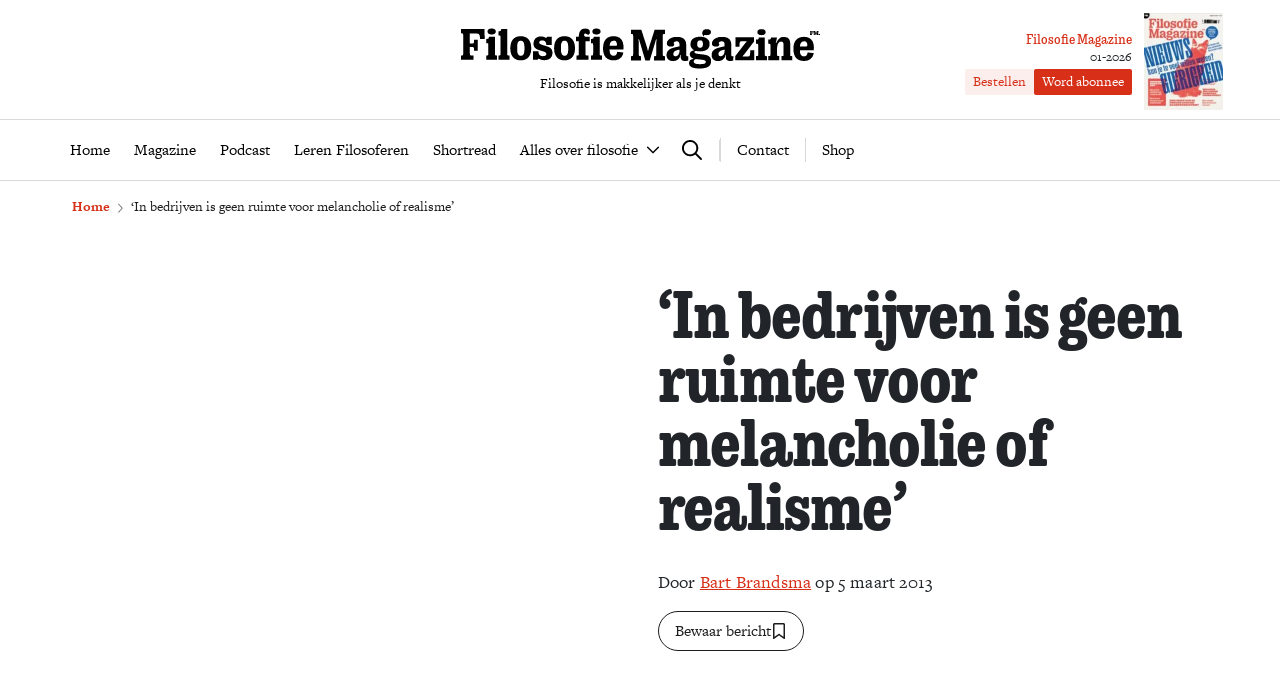

--- FILE ---
content_type: text/css
request_url: https://www.filosofie.nl/assets/novio/css/styles.min.css?ver=mk2h7gh0
body_size: 42961
content:
*,*::before,*::after{box-sizing:border-box}html{font-family:sans-serif;line-height:1.15;-webkit-text-size-adjust:100%;-webkit-tap-highlight-color:rgba(0,0,0,0)}article,aside,figcaption,figure,footer,header,hgroup,main,nav,section{display:block}body{margin:0;font-family:"freight-text-pro","Arial",sans-serif;font-size:1rem;font-weight:400;line-height:1.5;color:#212529;text-align:left;background-color:#fff}[tabindex="-1"]:focus:not(:focus-visible){outline:0 !important}hr{box-sizing:content-box;height:0;overflow:visible}h1,h2,h3,h4,h5,h6{margin-top:0;margin-bottom:.5rem}p{margin-top:0;margin-bottom:1rem}abbr[title],abbr[data-original-title]{text-decoration:underline;-webkit-text-decoration:underline dotted;text-decoration:underline dotted;cursor:help;border-bottom:0;-webkit-text-decoration-skip-ink:none;text-decoration-skip-ink:none}address{margin-bottom:1rem;font-style:normal;line-height:inherit}ol,ul,dl{margin-top:0;margin-bottom:1rem}ol ol,ul ul,ol ul,ul ol{margin-bottom:0}dt{font-weight:700}dd{margin-bottom:.5rem;margin-left:0}blockquote{margin:0 0 1rem}b,strong{font-weight:bolder}small{font-size:80%}sub,sup{position:relative;font-size:75%;line-height:0;vertical-align:baseline}sub{bottom:-0.25em}sup{top:-0.5em}a{color:#007bff;text-decoration:none;background-color:transparent}a:hover{color:#0056b3;text-decoration:underline}a:not([href]):not([class]){color:inherit;text-decoration:none}a:not([href]):not([class]):hover{color:inherit;text-decoration:none}pre,code,kbd,samp{font-family:SFMono-Regular,Menlo,Monaco,Consolas,"Liberation Mono","Courier New",monospace;font-size:1em}pre{margin-top:0;margin-bottom:1rem;overflow:auto;-ms-overflow-style:scrollbar}figure{margin:0 0 1rem}img{vertical-align:middle;border-style:none}svg{overflow:hidden;vertical-align:middle}table{border-collapse:collapse}caption{padding-top:.75rem;padding-bottom:.75rem;color:#6c757d;text-align:left;caption-side:bottom}th{text-align:inherit;text-align:-webkit-match-parent}label{display:inline-block;margin-bottom:.5rem}button{border-radius:0}button:focus:not(:focus-visible){outline:0}input,button,select,optgroup,textarea{margin:0;font-family:inherit;font-size:inherit;line-height:inherit}button,input{overflow:visible}button,select{text-transform:none}[role=button]{cursor:pointer}select{word-wrap:normal}button,[type=button],[type=reset],[type=submit]{-webkit-appearance:button}button:not(:disabled),[type=button]:not(:disabled),[type=reset]:not(:disabled),[type=submit]:not(:disabled){cursor:pointer}button::-moz-focus-inner,[type=button]::-moz-focus-inner,[type=reset]::-moz-focus-inner,[type=submit]::-moz-focus-inner{padding:0;border-style:none}input[type=radio],input[type=checkbox]{box-sizing:border-box;padding:0}textarea{overflow:auto;resize:vertical}fieldset{min-width:0;padding:0;margin:0;border:0}legend{display:block;width:100%;max-width:100%;padding:0;margin-bottom:.5rem;font-size:1.5rem;line-height:inherit;color:inherit;white-space:normal}progress{vertical-align:baseline}[type=number]::-webkit-inner-spin-button,[type=number]::-webkit-outer-spin-button{height:auto}[type=search]{outline-offset:-2px;-webkit-appearance:none}[type=search]::-webkit-search-decoration{-webkit-appearance:none}::-webkit-file-upload-button{font:inherit;-webkit-appearance:button}output{display:inline-block}summary{display:list-item;cursor:pointer}template{display:none}[hidden]{display:none !important}.container,.container-fluid,.container-xxl,.container-xl,.container-lg,.container-md,.container-sm{width:100%;padding-right:16px;padding-left:16px;margin-right:auto;margin-left:auto}@media(min-width: 576px){.container-sm,.container{max-width:540px}}@media(min-width: 768px){.container-md,.container-sm,.container{max-width:720px}}@media(min-width: 992px){.container-lg,.container-md,.container-sm,.container{max-width:960px}}@media(min-width: 1200px){.container-xl,.container-lg,.container-md,.container-sm,.container{max-width:1168px}}@media(min-width: 1408px){.container-xxl,.container-xl,.container-lg,.container-md,.container-sm,.container{max-width:1376px}}.row{display:flex;flex-wrap:wrap;margin-right:-16px;margin-left:-16px}.no-gutters{margin-right:0;margin-left:0}.no-gutters>.col,.no-gutters>[class*=col-]{padding-right:0;padding-left:0}.col-xxl,.col-xxl-auto,.col-xxl-12,.col-xxl-11,.col-xxl-10,.col-xxl-9,.col-xxl-8,.col-xxl-7,.col-xxl-6,.col-xxl-5,.col-xxl-4,.col-xxl-3,.col-xxl-2,.col-xxl-1,.col-xl,.col-xl-auto,.col-xl-12,.col-xl-11,.col-xl-10,.col-xl-9,.col-xl-8,.col-xl-7,.col-xl-6,.col-xl-5,.col-xl-4,.col-xl-3,.col-xl-2,.col-xl-1,.col-lg,.col-lg-auto,.col-lg-12,.col-lg-11,.col-lg-10,.col-lg-9,.col-lg-8,.col-lg-7,.col-lg-6,.col-lg-5,.col-lg-4,.col-lg-3,.col-lg-2,.col-lg-1,.col-md,.col-md-auto,.col-md-12,.col-md-11,.col-md-10,.col-md-9,.col-md-8,.col-md-7,.col-md-6,.col-md-5,.col-md-4,.col-md-3,.col-md-2,.col-md-1,.col-sm,.col-sm-auto,.col-sm-12,.col-sm-11,.col-sm-10,.col-sm-9,.col-sm-8,.col-sm-7,.col-sm-6,.col-sm-5,.col-sm-4,.col-sm-3,.col-sm-2,.col-sm-1,.col,.col-auto,.col-12,.col-11,.col-10,.col-9,.col-8,.col-7,.col-6,.col-5,.col-4,.col-3,.col-2,.col-1{position:relative;width:100%;padding-right:16px;padding-left:16px}.col{flex-basis:0;flex-grow:1;max-width:100%}.row-cols-1>*{flex:0 0 100%;max-width:100%}.row-cols-2>*{flex:0 0 50%;max-width:50%}.row-cols-3>*{flex:0 0 33.3333333333%;max-width:33.3333333333%}.row-cols-4>*{flex:0 0 25%;max-width:25%}.row-cols-5>*{flex:0 0 20%;max-width:20%}.row-cols-6>*{flex:0 0 16.6666666667%;max-width:16.6666666667%}.col-auto{flex:0 0 auto;width:auto;max-width:100%}.col-1{flex:0 0 8.33333333%;max-width:8.33333333%}.col-2{flex:0 0 16.66666667%;max-width:16.66666667%}.col-3{flex:0 0 25%;max-width:25%}.col-4{flex:0 0 33.33333333%;max-width:33.33333333%}.col-5{flex:0 0 41.66666667%;max-width:41.66666667%}.col-6{flex:0 0 50%;max-width:50%}.col-7{flex:0 0 58.33333333%;max-width:58.33333333%}.col-8{flex:0 0 66.66666667%;max-width:66.66666667%}.col-9{flex:0 0 75%;max-width:75%}.col-10{flex:0 0 83.33333333%;max-width:83.33333333%}.col-11{flex:0 0 91.66666667%;max-width:91.66666667%}.col-12{flex:0 0 100%;max-width:100%}.order-first{order:-1}.order-last{order:13}.order-0{order:0}.order-1{order:1}.order-2{order:2}.order-3{order:3}.order-4{order:4}.order-5{order:5}.order-6{order:6}.order-7{order:7}.order-8{order:8}.order-9{order:9}.order-10{order:10}.order-11{order:11}.order-12{order:12}.offset-1{margin-left:8.33333333%}.offset-2{margin-left:16.66666667%}.offset-3{margin-left:25%}.offset-4{margin-left:33.33333333%}.offset-5{margin-left:41.66666667%}.offset-6{margin-left:50%}.offset-7{margin-left:58.33333333%}.offset-8{margin-left:66.66666667%}.offset-9{margin-left:75%}.offset-10{margin-left:83.33333333%}.offset-11{margin-left:91.66666667%}@media(min-width: 576px){.col-sm{flex-basis:0;flex-grow:1;max-width:100%}.row-cols-sm-1>*{flex:0 0 100%;max-width:100%}.row-cols-sm-2>*{flex:0 0 50%;max-width:50%}.row-cols-sm-3>*{flex:0 0 33.3333333333%;max-width:33.3333333333%}.row-cols-sm-4>*{flex:0 0 25%;max-width:25%}.row-cols-sm-5>*{flex:0 0 20%;max-width:20%}.row-cols-sm-6>*{flex:0 0 16.6666666667%;max-width:16.6666666667%}.col-sm-auto{flex:0 0 auto;width:auto;max-width:100%}.col-sm-1{flex:0 0 8.33333333%;max-width:8.33333333%}.col-sm-2{flex:0 0 16.66666667%;max-width:16.66666667%}.col-sm-3{flex:0 0 25%;max-width:25%}.col-sm-4{flex:0 0 33.33333333%;max-width:33.33333333%}.col-sm-5{flex:0 0 41.66666667%;max-width:41.66666667%}.col-sm-6{flex:0 0 50%;max-width:50%}.col-sm-7{flex:0 0 58.33333333%;max-width:58.33333333%}.col-sm-8{flex:0 0 66.66666667%;max-width:66.66666667%}.col-sm-9{flex:0 0 75%;max-width:75%}.col-sm-10{flex:0 0 83.33333333%;max-width:83.33333333%}.col-sm-11{flex:0 0 91.66666667%;max-width:91.66666667%}.col-sm-12{flex:0 0 100%;max-width:100%}.order-sm-first{order:-1}.order-sm-last{order:13}.order-sm-0{order:0}.order-sm-1{order:1}.order-sm-2{order:2}.order-sm-3{order:3}.order-sm-4{order:4}.order-sm-5{order:5}.order-sm-6{order:6}.order-sm-7{order:7}.order-sm-8{order:8}.order-sm-9{order:9}.order-sm-10{order:10}.order-sm-11{order:11}.order-sm-12{order:12}.offset-sm-0{margin-left:0}.offset-sm-1{margin-left:8.33333333%}.offset-sm-2{margin-left:16.66666667%}.offset-sm-3{margin-left:25%}.offset-sm-4{margin-left:33.33333333%}.offset-sm-5{margin-left:41.66666667%}.offset-sm-6{margin-left:50%}.offset-sm-7{margin-left:58.33333333%}.offset-sm-8{margin-left:66.66666667%}.offset-sm-9{margin-left:75%}.offset-sm-10{margin-left:83.33333333%}.offset-sm-11{margin-left:91.66666667%}}@media(min-width: 768px){.col-md{flex-basis:0;flex-grow:1;max-width:100%}.row-cols-md-1>*{flex:0 0 100%;max-width:100%}.row-cols-md-2>*{flex:0 0 50%;max-width:50%}.row-cols-md-3>*{flex:0 0 33.3333333333%;max-width:33.3333333333%}.row-cols-md-4>*{flex:0 0 25%;max-width:25%}.row-cols-md-5>*{flex:0 0 20%;max-width:20%}.row-cols-md-6>*{flex:0 0 16.6666666667%;max-width:16.6666666667%}.col-md-auto{flex:0 0 auto;width:auto;max-width:100%}.col-md-1{flex:0 0 8.33333333%;max-width:8.33333333%}.col-md-2{flex:0 0 16.66666667%;max-width:16.66666667%}.col-md-3{flex:0 0 25%;max-width:25%}.col-md-4{flex:0 0 33.33333333%;max-width:33.33333333%}.col-md-5{flex:0 0 41.66666667%;max-width:41.66666667%}.col-md-6{flex:0 0 50%;max-width:50%}.col-md-7{flex:0 0 58.33333333%;max-width:58.33333333%}.col-md-8{flex:0 0 66.66666667%;max-width:66.66666667%}.col-md-9{flex:0 0 75%;max-width:75%}.col-md-10{flex:0 0 83.33333333%;max-width:83.33333333%}.col-md-11{flex:0 0 91.66666667%;max-width:91.66666667%}.col-md-12{flex:0 0 100%;max-width:100%}.order-md-first{order:-1}.order-md-last{order:13}.order-md-0{order:0}.order-md-1{order:1}.order-md-2{order:2}.order-md-3{order:3}.order-md-4{order:4}.order-md-5{order:5}.order-md-6{order:6}.order-md-7{order:7}.order-md-8{order:8}.order-md-9{order:9}.order-md-10{order:10}.order-md-11{order:11}.order-md-12{order:12}.offset-md-0{margin-left:0}.offset-md-1{margin-left:8.33333333%}.offset-md-2{margin-left:16.66666667%}.offset-md-3{margin-left:25%}.offset-md-4{margin-left:33.33333333%}.offset-md-5{margin-left:41.66666667%}.offset-md-6{margin-left:50%}.offset-md-7{margin-left:58.33333333%}.offset-md-8{margin-left:66.66666667%}.offset-md-9{margin-left:75%}.offset-md-10{margin-left:83.33333333%}.offset-md-11{margin-left:91.66666667%}}@media(min-width: 992px){.col-lg{flex-basis:0;flex-grow:1;max-width:100%}.row-cols-lg-1>*{flex:0 0 100%;max-width:100%}.row-cols-lg-2>*{flex:0 0 50%;max-width:50%}.row-cols-lg-3>*{flex:0 0 33.3333333333%;max-width:33.3333333333%}.row-cols-lg-4>*{flex:0 0 25%;max-width:25%}.row-cols-lg-5>*{flex:0 0 20%;max-width:20%}.row-cols-lg-6>*{flex:0 0 16.6666666667%;max-width:16.6666666667%}.col-lg-auto{flex:0 0 auto;width:auto;max-width:100%}.col-lg-1{flex:0 0 8.33333333%;max-width:8.33333333%}.col-lg-2{flex:0 0 16.66666667%;max-width:16.66666667%}.col-lg-3{flex:0 0 25%;max-width:25%}.col-lg-4{flex:0 0 33.33333333%;max-width:33.33333333%}.col-lg-5{flex:0 0 41.66666667%;max-width:41.66666667%}.col-lg-6{flex:0 0 50%;max-width:50%}.col-lg-7{flex:0 0 58.33333333%;max-width:58.33333333%}.col-lg-8{flex:0 0 66.66666667%;max-width:66.66666667%}.col-lg-9{flex:0 0 75%;max-width:75%}.col-lg-10{flex:0 0 83.33333333%;max-width:83.33333333%}.col-lg-11{flex:0 0 91.66666667%;max-width:91.66666667%}.col-lg-12{flex:0 0 100%;max-width:100%}.order-lg-first{order:-1}.order-lg-last{order:13}.order-lg-0{order:0}.order-lg-1{order:1}.order-lg-2{order:2}.order-lg-3{order:3}.order-lg-4{order:4}.order-lg-5{order:5}.order-lg-6{order:6}.order-lg-7{order:7}.order-lg-8{order:8}.order-lg-9{order:9}.order-lg-10{order:10}.order-lg-11{order:11}.order-lg-12{order:12}.offset-lg-0{margin-left:0}.offset-lg-1{margin-left:8.33333333%}.offset-lg-2{margin-left:16.66666667%}.offset-lg-3{margin-left:25%}.offset-lg-4{margin-left:33.33333333%}.offset-lg-5{margin-left:41.66666667%}.offset-lg-6{margin-left:50%}.offset-lg-7{margin-left:58.33333333%}.offset-lg-8{margin-left:66.66666667%}.offset-lg-9{margin-left:75%}.offset-lg-10{margin-left:83.33333333%}.offset-lg-11{margin-left:91.66666667%}}@media(min-width: 1200px){.col-xl{flex-basis:0;flex-grow:1;max-width:100%}.row-cols-xl-1>*{flex:0 0 100%;max-width:100%}.row-cols-xl-2>*{flex:0 0 50%;max-width:50%}.row-cols-xl-3>*{flex:0 0 33.3333333333%;max-width:33.3333333333%}.row-cols-xl-4>*{flex:0 0 25%;max-width:25%}.row-cols-xl-5>*{flex:0 0 20%;max-width:20%}.row-cols-xl-6>*{flex:0 0 16.6666666667%;max-width:16.6666666667%}.col-xl-auto{flex:0 0 auto;width:auto;max-width:100%}.col-xl-1{flex:0 0 8.33333333%;max-width:8.33333333%}.col-xl-2{flex:0 0 16.66666667%;max-width:16.66666667%}.col-xl-3{flex:0 0 25%;max-width:25%}.col-xl-4{flex:0 0 33.33333333%;max-width:33.33333333%}.col-xl-5{flex:0 0 41.66666667%;max-width:41.66666667%}.col-xl-6{flex:0 0 50%;max-width:50%}.col-xl-7{flex:0 0 58.33333333%;max-width:58.33333333%}.col-xl-8{flex:0 0 66.66666667%;max-width:66.66666667%}.col-xl-9{flex:0 0 75%;max-width:75%}.col-xl-10{flex:0 0 83.33333333%;max-width:83.33333333%}.col-xl-11{flex:0 0 91.66666667%;max-width:91.66666667%}.col-xl-12{flex:0 0 100%;max-width:100%}.order-xl-first{order:-1}.order-xl-last{order:13}.order-xl-0{order:0}.order-xl-1{order:1}.order-xl-2{order:2}.order-xl-3{order:3}.order-xl-4{order:4}.order-xl-5{order:5}.order-xl-6{order:6}.order-xl-7{order:7}.order-xl-8{order:8}.order-xl-9{order:9}.order-xl-10{order:10}.order-xl-11{order:11}.order-xl-12{order:12}.offset-xl-0{margin-left:0}.offset-xl-1{margin-left:8.33333333%}.offset-xl-2{margin-left:16.66666667%}.offset-xl-3{margin-left:25%}.offset-xl-4{margin-left:33.33333333%}.offset-xl-5{margin-left:41.66666667%}.offset-xl-6{margin-left:50%}.offset-xl-7{margin-left:58.33333333%}.offset-xl-8{margin-left:66.66666667%}.offset-xl-9{margin-left:75%}.offset-xl-10{margin-left:83.33333333%}.offset-xl-11{margin-left:91.66666667%}}@media(min-width: 1408px){.col-xxl{flex-basis:0;flex-grow:1;max-width:100%}.row-cols-xxl-1>*{flex:0 0 100%;max-width:100%}.row-cols-xxl-2>*{flex:0 0 50%;max-width:50%}.row-cols-xxl-3>*{flex:0 0 33.3333333333%;max-width:33.3333333333%}.row-cols-xxl-4>*{flex:0 0 25%;max-width:25%}.row-cols-xxl-5>*{flex:0 0 20%;max-width:20%}.row-cols-xxl-6>*{flex:0 0 16.6666666667%;max-width:16.6666666667%}.col-xxl-auto{flex:0 0 auto;width:auto;max-width:100%}.col-xxl-1{flex:0 0 8.33333333%;max-width:8.33333333%}.col-xxl-2{flex:0 0 16.66666667%;max-width:16.66666667%}.col-xxl-3{flex:0 0 25%;max-width:25%}.col-xxl-4{flex:0 0 33.33333333%;max-width:33.33333333%}.col-xxl-5{flex:0 0 41.66666667%;max-width:41.66666667%}.col-xxl-6{flex:0 0 50%;max-width:50%}.col-xxl-7{flex:0 0 58.33333333%;max-width:58.33333333%}.col-xxl-8{flex:0 0 66.66666667%;max-width:66.66666667%}.col-xxl-9{flex:0 0 75%;max-width:75%}.col-xxl-10{flex:0 0 83.33333333%;max-width:83.33333333%}.col-xxl-11{flex:0 0 91.66666667%;max-width:91.66666667%}.col-xxl-12{flex:0 0 100%;max-width:100%}.order-xxl-first{order:-1}.order-xxl-last{order:13}.order-xxl-0{order:0}.order-xxl-1{order:1}.order-xxl-2{order:2}.order-xxl-3{order:3}.order-xxl-4{order:4}.order-xxl-5{order:5}.order-xxl-6{order:6}.order-xxl-7{order:7}.order-xxl-8{order:8}.order-xxl-9{order:9}.order-xxl-10{order:10}.order-xxl-11{order:11}.order-xxl-12{order:12}.offset-xxl-0{margin-left:0}.offset-xxl-1{margin-left:8.33333333%}.offset-xxl-2{margin-left:16.66666667%}.offset-xxl-3{margin-left:25%}.offset-xxl-4{margin-left:33.33333333%}.offset-xxl-5{margin-left:41.66666667%}.offset-xxl-6{margin-left:50%}.offset-xxl-7{margin-left:58.33333333%}.offset-xxl-8{margin-left:66.66666667%}.offset-xxl-9{margin-left:75%}.offset-xxl-10{margin-left:83.33333333%}.offset-xxl-11{margin-left:91.66666667%}}h1,h2,h3,h4,h5,h6,.h1,.h2,.h3,.h4,.h5,.h6{margin-bottom:.5rem;font-weight:500;line-height:1.2}h1,.h1{font-size:2.5rem}h2,.h2{font-size:2rem}h3,.h3{font-size:1.75rem}h4,.h4{font-size:1.5rem}h5,.h5{font-size:1.25rem}h6,.h6{font-size:1rem}.lead{font-size:1.25rem;font-weight:300}.display-1{font-size:6rem;font-weight:300;line-height:1.2}.display-2{font-size:5.5rem;font-weight:300;line-height:1.2}.display-3{font-size:4.5rem;font-weight:300;line-height:1.2}.display-4{font-size:3.5rem;font-weight:300;line-height:1.2}hr{margin-top:1rem;margin-bottom:1rem;border:0;border-top:1px solid rgba(0,0,0,.1)}small,.small{font-size:80%;font-weight:400}mark,.mark{padding:.2em;background-color:#fcf8e3}.list-unstyled{padding-left:0;list-style:none}.list-inline{padding-left:0;list-style:none}.list-inline-item{display:inline-block}.list-inline-item:not(:last-child){margin-right:.5rem}.initialism{font-size:90%;text-transform:uppercase}.blockquote{margin-bottom:1rem;font-size:1.25rem}.blockquote-footer{display:block;font-size:80%;color:#6c757d}.blockquote-footer::before{content:"— "}.btn{display:inline-block;font-weight:400;color:#212529;text-align:center;vertical-align:middle;-webkit-user-select:none;-moz-user-select:none;-ms-user-select:none;user-select:none;background-color:transparent;border:1px solid transparent;padding:.375rem .75rem;font-size:1rem;line-height:1.5;border-radius:.25rem;transition:color .15s ease-in-out,background-color .15s ease-in-out,border-color .15s ease-in-out,box-shadow .15s ease-in-out}@media(prefers-reduced-motion: reduce){.btn{transition:none}}.btn:hover{color:#212529;text-decoration:none}.btn:focus,.btn.focus{outline:0;box-shadow:0 0 0 .2rem rgba(0,123,255,.25)}.btn.disabled,.btn:disabled{opacity:.65}.btn:not(:disabled):not(.disabled){cursor:pointer}a.btn.disabled,fieldset:disabled a.btn{pointer-events:none}.btn-primary{color:#fff;background-color:#007bff;border-color:#007bff}.btn-primary:hover{color:#fff;background-color:#0069d9;border-color:#0062cc}.btn-primary:focus,.btn-primary.focus{color:#fff;background-color:#0069d9;border-color:#0062cc;box-shadow:0 0 0 .2rem rgba(38,143,255,.5)}.btn-primary.disabled,.btn-primary:disabled{color:#fff;background-color:#007bff;border-color:#007bff}.btn-primary:not(:disabled):not(.disabled):active,.btn-primary:not(:disabled):not(.disabled).active,.show>.btn-primary.dropdown-toggle{color:#fff;background-color:#0062cc;border-color:#005cbf}.btn-primary:not(:disabled):not(.disabled):active:focus,.btn-primary:not(:disabled):not(.disabled).active:focus,.show>.btn-primary.dropdown-toggle:focus{box-shadow:0 0 0 .2rem rgba(38,143,255,.5)}.btn-secondary{color:#fff;background-color:#6c757d;border-color:#6c757d}.btn-secondary:hover{color:#fff;background-color:#5a6268;border-color:#545b62}.btn-secondary:focus,.btn-secondary.focus{color:#fff;background-color:#5a6268;border-color:#545b62;box-shadow:0 0 0 .2rem rgba(130,138,145,.5)}.btn-secondary.disabled,.btn-secondary:disabled{color:#fff;background-color:#6c757d;border-color:#6c757d}.btn-secondary:not(:disabled):not(.disabled):active,.btn-secondary:not(:disabled):not(.disabled).active,.show>.btn-secondary.dropdown-toggle{color:#fff;background-color:#545b62;border-color:#4e555b}.btn-secondary:not(:disabled):not(.disabled):active:focus,.btn-secondary:not(:disabled):not(.disabled).active:focus,.show>.btn-secondary.dropdown-toggle:focus{box-shadow:0 0 0 .2rem rgba(130,138,145,.5)}.btn-success{color:#fff;background-color:#28a745;border-color:#28a745}.btn-success:hover{color:#fff;background-color:#218838;border-color:#1e7e34}.btn-success:focus,.btn-success.focus{color:#fff;background-color:#218838;border-color:#1e7e34;box-shadow:0 0 0 .2rem rgba(72,180,97,.5)}.btn-success.disabled,.btn-success:disabled{color:#fff;background-color:#28a745;border-color:#28a745}.btn-success:not(:disabled):not(.disabled):active,.btn-success:not(:disabled):not(.disabled).active,.show>.btn-success.dropdown-toggle{color:#fff;background-color:#1e7e34;border-color:#1c7430}.btn-success:not(:disabled):not(.disabled):active:focus,.btn-success:not(:disabled):not(.disabled).active:focus,.show>.btn-success.dropdown-toggle:focus{box-shadow:0 0 0 .2rem rgba(72,180,97,.5)}.btn-info{color:#fff;background-color:#17a2b8;border-color:#17a2b8}.btn-info:hover{color:#fff;background-color:#138496;border-color:#117a8b}.btn-info:focus,.btn-info.focus{color:#fff;background-color:#138496;border-color:#117a8b;box-shadow:0 0 0 .2rem rgba(58,176,195,.5)}.btn-info.disabled,.btn-info:disabled{color:#fff;background-color:#17a2b8;border-color:#17a2b8}.btn-info:not(:disabled):not(.disabled):active,.btn-info:not(:disabled):not(.disabled).active,.show>.btn-info.dropdown-toggle{color:#fff;background-color:#117a8b;border-color:#10707f}.btn-info:not(:disabled):not(.disabled):active:focus,.btn-info:not(:disabled):not(.disabled).active:focus,.show>.btn-info.dropdown-toggle:focus{box-shadow:0 0 0 .2rem rgba(58,176,195,.5)}.btn-warning{color:#212529;background-color:#ffc107;border-color:#ffc107}.btn-warning:hover{color:#212529;background-color:#e0a800;border-color:#d39e00}.btn-warning:focus,.btn-warning.focus{color:#212529;background-color:#e0a800;border-color:#d39e00;box-shadow:0 0 0 .2rem rgba(222,170,12,.5)}.btn-warning.disabled,.btn-warning:disabled{color:#212529;background-color:#ffc107;border-color:#ffc107}.btn-warning:not(:disabled):not(.disabled):active,.btn-warning:not(:disabled):not(.disabled).active,.show>.btn-warning.dropdown-toggle{color:#212529;background-color:#d39e00;border-color:#c69500}.btn-warning:not(:disabled):not(.disabled):active:focus,.btn-warning:not(:disabled):not(.disabled).active:focus,.show>.btn-warning.dropdown-toggle:focus{box-shadow:0 0 0 .2rem rgba(222,170,12,.5)}.btn-danger{color:#fff;background-color:#dc3545;border-color:#dc3545}.btn-danger:hover{color:#fff;background-color:#c82333;border-color:#bd2130}.btn-danger:focus,.btn-danger.focus{color:#fff;background-color:#c82333;border-color:#bd2130;box-shadow:0 0 0 .2rem rgba(225,83,97,.5)}.btn-danger.disabled,.btn-danger:disabled{color:#fff;background-color:#dc3545;border-color:#dc3545}.btn-danger:not(:disabled):not(.disabled):active,.btn-danger:not(:disabled):not(.disabled).active,.show>.btn-danger.dropdown-toggle{color:#fff;background-color:#bd2130;border-color:#b21f2d}.btn-danger:not(:disabled):not(.disabled):active:focus,.btn-danger:not(:disabled):not(.disabled).active:focus,.show>.btn-danger.dropdown-toggle:focus{box-shadow:0 0 0 .2rem rgba(225,83,97,.5)}.btn-light{color:#212529;background-color:#f8f9fa;border-color:#f8f9fa}.btn-light:hover{color:#212529;background-color:#e2e6ea;border-color:#dae0e5}.btn-light:focus,.btn-light.focus{color:#212529;background-color:#e2e6ea;border-color:#dae0e5;box-shadow:0 0 0 .2rem rgba(216,217,219,.5)}.btn-light.disabled,.btn-light:disabled{color:#212529;background-color:#f8f9fa;border-color:#f8f9fa}.btn-light:not(:disabled):not(.disabled):active,.btn-light:not(:disabled):not(.disabled).active,.show>.btn-light.dropdown-toggle{color:#212529;background-color:#dae0e5;border-color:#d3d9df}.btn-light:not(:disabled):not(.disabled):active:focus,.btn-light:not(:disabled):not(.disabled).active:focus,.show>.btn-light.dropdown-toggle:focus{box-shadow:0 0 0 .2rem rgba(216,217,219,.5)}.btn-dark{color:#fff;background-color:#343a40;border-color:#343a40}.btn-dark:hover{color:#fff;background-color:#23272b;border-color:#1d2124}.btn-dark:focus,.btn-dark.focus{color:#fff;background-color:#23272b;border-color:#1d2124;box-shadow:0 0 0 .2rem rgba(82,88,93,.5)}.btn-dark.disabled,.btn-dark:disabled{color:#fff;background-color:#343a40;border-color:#343a40}.btn-dark:not(:disabled):not(.disabled):active,.btn-dark:not(:disabled):not(.disabled).active,.show>.btn-dark.dropdown-toggle{color:#fff;background-color:#1d2124;border-color:#171a1d}.btn-dark:not(:disabled):not(.disabled):active:focus,.btn-dark:not(:disabled):not(.disabled).active:focus,.show>.btn-dark.dropdown-toggle:focus{box-shadow:0 0 0 .2rem rgba(82,88,93,.5)}.btn-outline-primary{color:#007bff;border-color:#007bff}.btn-outline-primary:hover{color:#fff;background-color:#007bff;border-color:#007bff}.btn-outline-primary:focus,.btn-outline-primary.focus{box-shadow:0 0 0 .2rem rgba(0,123,255,.5)}.btn-outline-primary.disabled,.btn-outline-primary:disabled{color:#007bff;background-color:transparent}.btn-outline-primary:not(:disabled):not(.disabled):active,.btn-outline-primary:not(:disabled):not(.disabled).active,.show>.btn-outline-primary.dropdown-toggle{color:#fff;background-color:#007bff;border-color:#007bff}.btn-outline-primary:not(:disabled):not(.disabled):active:focus,.btn-outline-primary:not(:disabled):not(.disabled).active:focus,.show>.btn-outline-primary.dropdown-toggle:focus{box-shadow:0 0 0 .2rem rgba(0,123,255,.5)}.btn-outline-secondary{color:#6c757d;border-color:#6c757d}.btn-outline-secondary:hover{color:#fff;background-color:#6c757d;border-color:#6c757d}.btn-outline-secondary:focus,.btn-outline-secondary.focus{box-shadow:0 0 0 .2rem rgba(108,117,125,.5)}.btn-outline-secondary.disabled,.btn-outline-secondary:disabled{color:#6c757d;background-color:transparent}.btn-outline-secondary:not(:disabled):not(.disabled):active,.btn-outline-secondary:not(:disabled):not(.disabled).active,.show>.btn-outline-secondary.dropdown-toggle{color:#fff;background-color:#6c757d;border-color:#6c757d}.btn-outline-secondary:not(:disabled):not(.disabled):active:focus,.btn-outline-secondary:not(:disabled):not(.disabled).active:focus,.show>.btn-outline-secondary.dropdown-toggle:focus{box-shadow:0 0 0 .2rem rgba(108,117,125,.5)}.btn-outline-success{color:#28a745;border-color:#28a745}.btn-outline-success:hover{color:#fff;background-color:#28a745;border-color:#28a745}.btn-outline-success:focus,.btn-outline-success.focus{box-shadow:0 0 0 .2rem rgba(40,167,69,.5)}.btn-outline-success.disabled,.btn-outline-success:disabled{color:#28a745;background-color:transparent}.btn-outline-success:not(:disabled):not(.disabled):active,.btn-outline-success:not(:disabled):not(.disabled).active,.show>.btn-outline-success.dropdown-toggle{color:#fff;background-color:#28a745;border-color:#28a745}.btn-outline-success:not(:disabled):not(.disabled):active:focus,.btn-outline-success:not(:disabled):not(.disabled).active:focus,.show>.btn-outline-success.dropdown-toggle:focus{box-shadow:0 0 0 .2rem rgba(40,167,69,.5)}.btn-outline-info{color:#17a2b8;border-color:#17a2b8}.btn-outline-info:hover{color:#fff;background-color:#17a2b8;border-color:#17a2b8}.btn-outline-info:focus,.btn-outline-info.focus{box-shadow:0 0 0 .2rem rgba(23,162,184,.5)}.btn-outline-info.disabled,.btn-outline-info:disabled{color:#17a2b8;background-color:transparent}.btn-outline-info:not(:disabled):not(.disabled):active,.btn-outline-info:not(:disabled):not(.disabled).active,.show>.btn-outline-info.dropdown-toggle{color:#fff;background-color:#17a2b8;border-color:#17a2b8}.btn-outline-info:not(:disabled):not(.disabled):active:focus,.btn-outline-info:not(:disabled):not(.disabled).active:focus,.show>.btn-outline-info.dropdown-toggle:focus{box-shadow:0 0 0 .2rem rgba(23,162,184,.5)}.btn-outline-warning{color:#ffc107;border-color:#ffc107}.btn-outline-warning:hover{color:#212529;background-color:#ffc107;border-color:#ffc107}.btn-outline-warning:focus,.btn-outline-warning.focus{box-shadow:0 0 0 .2rem rgba(255,193,7,.5)}.btn-outline-warning.disabled,.btn-outline-warning:disabled{color:#ffc107;background-color:transparent}.btn-outline-warning:not(:disabled):not(.disabled):active,.btn-outline-warning:not(:disabled):not(.disabled).active,.show>.btn-outline-warning.dropdown-toggle{color:#212529;background-color:#ffc107;border-color:#ffc107}.btn-outline-warning:not(:disabled):not(.disabled):active:focus,.btn-outline-warning:not(:disabled):not(.disabled).active:focus,.show>.btn-outline-warning.dropdown-toggle:focus{box-shadow:0 0 0 .2rem rgba(255,193,7,.5)}.btn-outline-danger{color:#dc3545;border-color:#dc3545}.btn-outline-danger:hover{color:#fff;background-color:#dc3545;border-color:#dc3545}.btn-outline-danger:focus,.btn-outline-danger.focus{box-shadow:0 0 0 .2rem rgba(220,53,69,.5)}.btn-outline-danger.disabled,.btn-outline-danger:disabled{color:#dc3545;background-color:transparent}.btn-outline-danger:not(:disabled):not(.disabled):active,.btn-outline-danger:not(:disabled):not(.disabled).active,.show>.btn-outline-danger.dropdown-toggle{color:#fff;background-color:#dc3545;border-color:#dc3545}.btn-outline-danger:not(:disabled):not(.disabled):active:focus,.btn-outline-danger:not(:disabled):not(.disabled).active:focus,.show>.btn-outline-danger.dropdown-toggle:focus{box-shadow:0 0 0 .2rem rgba(220,53,69,.5)}.btn-outline-light{color:#f8f9fa;border-color:#f8f9fa}.btn-outline-light:hover{color:#212529;background-color:#f8f9fa;border-color:#f8f9fa}.btn-outline-light:focus,.btn-outline-light.focus{box-shadow:0 0 0 .2rem rgba(248,249,250,.5)}.btn-outline-light.disabled,.btn-outline-light:disabled{color:#f8f9fa;background-color:transparent}.btn-outline-light:not(:disabled):not(.disabled):active,.btn-outline-light:not(:disabled):not(.disabled).active,.show>.btn-outline-light.dropdown-toggle{color:#212529;background-color:#f8f9fa;border-color:#f8f9fa}.btn-outline-light:not(:disabled):not(.disabled):active:focus,.btn-outline-light:not(:disabled):not(.disabled).active:focus,.show>.btn-outline-light.dropdown-toggle:focus{box-shadow:0 0 0 .2rem rgba(248,249,250,.5)}.btn-outline-dark{color:#343a40;border-color:#343a40}.btn-outline-dark:hover{color:#fff;background-color:#343a40;border-color:#343a40}.btn-outline-dark:focus,.btn-outline-dark.focus{box-shadow:0 0 0 .2rem rgba(52,58,64,.5)}.btn-outline-dark.disabled,.btn-outline-dark:disabled{color:#343a40;background-color:transparent}.btn-outline-dark:not(:disabled):not(.disabled):active,.btn-outline-dark:not(:disabled):not(.disabled).active,.show>.btn-outline-dark.dropdown-toggle{color:#fff;background-color:#343a40;border-color:#343a40}.btn-outline-dark:not(:disabled):not(.disabled):active:focus,.btn-outline-dark:not(:disabled):not(.disabled).active:focus,.show>.btn-outline-dark.dropdown-toggle:focus{box-shadow:0 0 0 .2rem rgba(52,58,64,.5)}.btn-link{font-weight:400;color:#007bff;text-decoration:none}.btn-link:hover{color:#0056b3;text-decoration:underline}.btn-link:focus,.btn-link.focus{text-decoration:underline}.btn-link:disabled,.btn-link.disabled{color:#6c757d;pointer-events:none}.btn-lg{padding:.5rem 1rem;font-size:1.25rem;line-height:1.5;border-radius:.3rem}.btn-sm{padding:.25rem .5rem;font-size:0.875rem;line-height:1.5;border-radius:.2rem}.btn-block{display:block;width:100%}.btn-block+.btn-block{margin-top:.5rem}input[type=submit].btn-block,input[type=reset].btn-block,input[type=button].btn-block{width:100%}.align-baseline{vertical-align:baseline !important}.align-top{vertical-align:top !important}.align-middle{vertical-align:middle !important}.align-bottom{vertical-align:bottom !important}.align-text-bottom{vertical-align:text-bottom !important}.align-text-top{vertical-align:text-top !important}.bg-primary{background-color:#007bff !important}a.bg-primary:hover,a.bg-primary:focus,button.bg-primary:hover,button.bg-primary:focus{background-color:#0062cc !important}.bg-secondary{background-color:#6c757d !important}a.bg-secondary:hover,a.bg-secondary:focus,button.bg-secondary:hover,button.bg-secondary:focus{background-color:#545b62 !important}.bg-success{background-color:#28a745 !important}a.bg-success:hover,a.bg-success:focus,button.bg-success:hover,button.bg-success:focus{background-color:#1e7e34 !important}.bg-info{background-color:#17a2b8 !important}a.bg-info:hover,a.bg-info:focus,button.bg-info:hover,button.bg-info:focus{background-color:#117a8b !important}.bg-warning{background-color:#ffc107 !important}a.bg-warning:hover,a.bg-warning:focus,button.bg-warning:hover,button.bg-warning:focus{background-color:#d39e00 !important}.bg-danger{background-color:#dc3545 !important}a.bg-danger:hover,a.bg-danger:focus,button.bg-danger:hover,button.bg-danger:focus{background-color:#bd2130 !important}.bg-light{background-color:#f8f9fa !important}a.bg-light:hover,a.bg-light:focus,button.bg-light:hover,button.bg-light:focus{background-color:#dae0e5 !important}.bg-dark{background-color:#343a40 !important}a.bg-dark:hover,a.bg-dark:focus,button.bg-dark:hover,button.bg-dark:focus{background-color:#1d2124 !important}.bg-white{background-color:#fff !important}.bg-transparent{background-color:transparent !important}.border{border:1px solid #dee2e6 !important}.border-top{border-top:1px solid #dee2e6 !important}.border-right{border-right:1px solid #dee2e6 !important}.border-bottom{border-bottom:1px solid #dee2e6 !important}.border-left{border-left:1px solid #dee2e6 !important}.border-0{border:0 !important}.border-top-0{border-top:0 !important}.border-right-0{border-right:0 !important}.border-bottom-0{border-bottom:0 !important}.border-left-0{border-left:0 !important}.border-primary{border-color:#007bff !important}.border-secondary{border-color:#6c757d !important}.border-success{border-color:#28a745 !important}.border-info{border-color:#17a2b8 !important}.border-warning{border-color:#ffc107 !important}.border-danger{border-color:#dc3545 !important}.border-light{border-color:#f8f9fa !important}.border-dark{border-color:#343a40 !important}.border-white{border-color:#fff !important}.rounded-sm{border-radius:.2rem !important}.rounded{border-radius:.25rem !important}.rounded-top{border-top-left-radius:.25rem !important;border-top-right-radius:.25rem !important}.rounded-right{border-top-right-radius:.25rem !important;border-bottom-right-radius:.25rem !important}.rounded-bottom{border-bottom-right-radius:.25rem !important;border-bottom-left-radius:.25rem !important}.rounded-left{border-top-left-radius:.25rem !important;border-bottom-left-radius:.25rem !important}.rounded-lg{border-radius:.3rem !important}.rounded-circle{border-radius:50% !important}.rounded-pill{border-radius:50rem !important}.rounded-0{border-radius:0 !important}.clearfix::after{display:block;clear:both;content:""}.d-none{display:none !important}.d-inline{display:inline !important}.d-inline-block{display:inline-block !important}.d-block{display:block !important}.d-table{display:table !important}.d-table-row{display:table-row !important}.d-table-cell{display:table-cell !important}.d-flex{display:flex !important}.d-inline-flex{display:inline-flex !important}@media(min-width: 576px){.d-sm-none{display:none !important}.d-sm-inline{display:inline !important}.d-sm-inline-block{display:inline-block !important}.d-sm-block{display:block !important}.d-sm-table{display:table !important}.d-sm-table-row{display:table-row !important}.d-sm-table-cell{display:table-cell !important}.d-sm-flex{display:flex !important}.d-sm-inline-flex{display:inline-flex !important}}@media(min-width: 768px){.d-md-none{display:none !important}.d-md-inline{display:inline !important}.d-md-inline-block{display:inline-block !important}.d-md-block{display:block !important}.d-md-table{display:table !important}.d-md-table-row{display:table-row !important}.d-md-table-cell{display:table-cell !important}.d-md-flex{display:flex !important}.d-md-inline-flex{display:inline-flex !important}}@media(min-width: 992px){.d-lg-none{display:none !important}.d-lg-inline{display:inline !important}.d-lg-inline-block{display:inline-block !important}.d-lg-block{display:block !important}.d-lg-table{display:table !important}.d-lg-table-row{display:table-row !important}.d-lg-table-cell{display:table-cell !important}.d-lg-flex{display:flex !important}.d-lg-inline-flex{display:inline-flex !important}}@media(min-width: 1200px){.d-xl-none{display:none !important}.d-xl-inline{display:inline !important}.d-xl-inline-block{display:inline-block !important}.d-xl-block{display:block !important}.d-xl-table{display:table !important}.d-xl-table-row{display:table-row !important}.d-xl-table-cell{display:table-cell !important}.d-xl-flex{display:flex !important}.d-xl-inline-flex{display:inline-flex !important}}@media(min-width: 1408px){.d-xxl-none{display:none !important}.d-xxl-inline{display:inline !important}.d-xxl-inline-block{display:inline-block !important}.d-xxl-block{display:block !important}.d-xxl-table{display:table !important}.d-xxl-table-row{display:table-row !important}.d-xxl-table-cell{display:table-cell !important}.d-xxl-flex{display:flex !important}.d-xxl-inline-flex{display:inline-flex !important}}@media print{.d-print-none{display:none !important}.d-print-inline{display:inline !important}.d-print-inline-block{display:inline-block !important}.d-print-block{display:block !important}.d-print-table{display:table !important}.d-print-table-row{display:table-row !important}.d-print-table-cell{display:table-cell !important}.d-print-flex{display:flex !important}.d-print-inline-flex{display:inline-flex !important}}.embed-responsive{position:relative;display:block;width:100%;padding:0;overflow:hidden}.embed-responsive::before{display:block;content:""}.embed-responsive .embed-responsive-item,.embed-responsive iframe,.embed-responsive embed,.embed-responsive object,.embed-responsive video{position:absolute;top:0;bottom:0;left:0;width:100%;height:100%;border:0}.embed-responsive-21by9::before{padding-top:42.85714286%}.embed-responsive-16by9::before{padding-top:56.25%}.embed-responsive-4by3::before{padding-top:75%}.embed-responsive-1by1::before{padding-top:100%}.flex-row{flex-direction:row !important}.flex-column{flex-direction:column !important}.flex-row-reverse{flex-direction:row-reverse !important}.flex-column-reverse{flex-direction:column-reverse !important}.flex-wrap{flex-wrap:wrap !important}.flex-nowrap{flex-wrap:nowrap !important}.flex-wrap-reverse{flex-wrap:wrap-reverse !important}.flex-fill{flex:1 1 auto !important}.flex-grow-0{flex-grow:0 !important}.flex-grow-1{flex-grow:1 !important}.flex-shrink-0{flex-shrink:0 !important}.flex-shrink-1{flex-shrink:1 !important}.justify-content-start{justify-content:flex-start !important}.justify-content-end{justify-content:flex-end !important}.justify-content-center{justify-content:center !important}.justify-content-between{justify-content:space-between !important}.justify-content-around{justify-content:space-around !important}.align-items-start{align-items:flex-start !important}.align-items-end{align-items:flex-end !important}.align-items-center{align-items:center !important}.align-items-baseline{align-items:baseline !important}.align-items-stretch{align-items:stretch !important}.align-content-start{align-content:flex-start !important}.align-content-end{align-content:flex-end !important}.align-content-center{align-content:center !important}.align-content-between{align-content:space-between !important}.align-content-around{align-content:space-around !important}.align-content-stretch{align-content:stretch !important}.align-self-auto{align-self:auto !important}.align-self-start{align-self:flex-start !important}.align-self-end{align-self:flex-end !important}.align-self-center{align-self:center !important}.align-self-baseline{align-self:baseline !important}.align-self-stretch{align-self:stretch !important}@media(min-width: 576px){.flex-sm-row{flex-direction:row !important}.flex-sm-column{flex-direction:column !important}.flex-sm-row-reverse{flex-direction:row-reverse !important}.flex-sm-column-reverse{flex-direction:column-reverse !important}.flex-sm-wrap{flex-wrap:wrap !important}.flex-sm-nowrap{flex-wrap:nowrap !important}.flex-sm-wrap-reverse{flex-wrap:wrap-reverse !important}.flex-sm-fill{flex:1 1 auto !important}.flex-sm-grow-0{flex-grow:0 !important}.flex-sm-grow-1{flex-grow:1 !important}.flex-sm-shrink-0{flex-shrink:0 !important}.flex-sm-shrink-1{flex-shrink:1 !important}.justify-content-sm-start{justify-content:flex-start !important}.justify-content-sm-end{justify-content:flex-end !important}.justify-content-sm-center{justify-content:center !important}.justify-content-sm-between{justify-content:space-between !important}.justify-content-sm-around{justify-content:space-around !important}.align-items-sm-start{align-items:flex-start !important}.align-items-sm-end{align-items:flex-end !important}.align-items-sm-center{align-items:center !important}.align-items-sm-baseline{align-items:baseline !important}.align-items-sm-stretch{align-items:stretch !important}.align-content-sm-start{align-content:flex-start !important}.align-content-sm-end{align-content:flex-end !important}.align-content-sm-center{align-content:center !important}.align-content-sm-between{align-content:space-between !important}.align-content-sm-around{align-content:space-around !important}.align-content-sm-stretch{align-content:stretch !important}.align-self-sm-auto{align-self:auto !important}.align-self-sm-start{align-self:flex-start !important}.align-self-sm-end{align-self:flex-end !important}.align-self-sm-center{align-self:center !important}.align-self-sm-baseline{align-self:baseline !important}.align-self-sm-stretch{align-self:stretch !important}}@media(min-width: 768px){.flex-md-row{flex-direction:row !important}.flex-md-column{flex-direction:column !important}.flex-md-row-reverse{flex-direction:row-reverse !important}.flex-md-column-reverse{flex-direction:column-reverse !important}.flex-md-wrap{flex-wrap:wrap !important}.flex-md-nowrap{flex-wrap:nowrap !important}.flex-md-wrap-reverse{flex-wrap:wrap-reverse !important}.flex-md-fill{flex:1 1 auto !important}.flex-md-grow-0{flex-grow:0 !important}.flex-md-grow-1{flex-grow:1 !important}.flex-md-shrink-0{flex-shrink:0 !important}.flex-md-shrink-1{flex-shrink:1 !important}.justify-content-md-start{justify-content:flex-start !important}.justify-content-md-end{justify-content:flex-end !important}.justify-content-md-center{justify-content:center !important}.justify-content-md-between{justify-content:space-between !important}.justify-content-md-around{justify-content:space-around !important}.align-items-md-start{align-items:flex-start !important}.align-items-md-end{align-items:flex-end !important}.align-items-md-center{align-items:center !important}.align-items-md-baseline{align-items:baseline !important}.align-items-md-stretch{align-items:stretch !important}.align-content-md-start{align-content:flex-start !important}.align-content-md-end{align-content:flex-end !important}.align-content-md-center{align-content:center !important}.align-content-md-between{align-content:space-between !important}.align-content-md-around{align-content:space-around !important}.align-content-md-stretch{align-content:stretch !important}.align-self-md-auto{align-self:auto !important}.align-self-md-start{align-self:flex-start !important}.align-self-md-end{align-self:flex-end !important}.align-self-md-center{align-self:center !important}.align-self-md-baseline{align-self:baseline !important}.align-self-md-stretch{align-self:stretch !important}}@media(min-width: 992px){.flex-lg-row{flex-direction:row !important}.flex-lg-column{flex-direction:column !important}.flex-lg-row-reverse{flex-direction:row-reverse !important}.flex-lg-column-reverse{flex-direction:column-reverse !important}.flex-lg-wrap{flex-wrap:wrap !important}.flex-lg-nowrap{flex-wrap:nowrap !important}.flex-lg-wrap-reverse{flex-wrap:wrap-reverse !important}.flex-lg-fill{flex:1 1 auto !important}.flex-lg-grow-0{flex-grow:0 !important}.flex-lg-grow-1{flex-grow:1 !important}.flex-lg-shrink-0{flex-shrink:0 !important}.flex-lg-shrink-1{flex-shrink:1 !important}.justify-content-lg-start{justify-content:flex-start !important}.justify-content-lg-end{justify-content:flex-end !important}.justify-content-lg-center{justify-content:center !important}.justify-content-lg-between{justify-content:space-between !important}.justify-content-lg-around{justify-content:space-around !important}.align-items-lg-start{align-items:flex-start !important}.align-items-lg-end{align-items:flex-end !important}.align-items-lg-center{align-items:center !important}.align-items-lg-baseline{align-items:baseline !important}.align-items-lg-stretch{align-items:stretch !important}.align-content-lg-start{align-content:flex-start !important}.align-content-lg-end{align-content:flex-end !important}.align-content-lg-center{align-content:center !important}.align-content-lg-between{align-content:space-between !important}.align-content-lg-around{align-content:space-around !important}.align-content-lg-stretch{align-content:stretch !important}.align-self-lg-auto{align-self:auto !important}.align-self-lg-start{align-self:flex-start !important}.align-self-lg-end{align-self:flex-end !important}.align-self-lg-center{align-self:center !important}.align-self-lg-baseline{align-self:baseline !important}.align-self-lg-stretch{align-self:stretch !important}}@media(min-width: 1200px){.flex-xl-row{flex-direction:row !important}.flex-xl-column{flex-direction:column !important}.flex-xl-row-reverse{flex-direction:row-reverse !important}.flex-xl-column-reverse{flex-direction:column-reverse !important}.flex-xl-wrap{flex-wrap:wrap !important}.flex-xl-nowrap{flex-wrap:nowrap !important}.flex-xl-wrap-reverse{flex-wrap:wrap-reverse !important}.flex-xl-fill{flex:1 1 auto !important}.flex-xl-grow-0{flex-grow:0 !important}.flex-xl-grow-1{flex-grow:1 !important}.flex-xl-shrink-0{flex-shrink:0 !important}.flex-xl-shrink-1{flex-shrink:1 !important}.justify-content-xl-start{justify-content:flex-start !important}.justify-content-xl-end{justify-content:flex-end !important}.justify-content-xl-center{justify-content:center !important}.justify-content-xl-between{justify-content:space-between !important}.justify-content-xl-around{justify-content:space-around !important}.align-items-xl-start{align-items:flex-start !important}.align-items-xl-end{align-items:flex-end !important}.align-items-xl-center{align-items:center !important}.align-items-xl-baseline{align-items:baseline !important}.align-items-xl-stretch{align-items:stretch !important}.align-content-xl-start{align-content:flex-start !important}.align-content-xl-end{align-content:flex-end !important}.align-content-xl-center{align-content:center !important}.align-content-xl-between{align-content:space-between !important}.align-content-xl-around{align-content:space-around !important}.align-content-xl-stretch{align-content:stretch !important}.align-self-xl-auto{align-self:auto !important}.align-self-xl-start{align-self:flex-start !important}.align-self-xl-end{align-self:flex-end !important}.align-self-xl-center{align-self:center !important}.align-self-xl-baseline{align-self:baseline !important}.align-self-xl-stretch{align-self:stretch !important}}@media(min-width: 1408px){.flex-xxl-row{flex-direction:row !important}.flex-xxl-column{flex-direction:column !important}.flex-xxl-row-reverse{flex-direction:row-reverse !important}.flex-xxl-column-reverse{flex-direction:column-reverse !important}.flex-xxl-wrap{flex-wrap:wrap !important}.flex-xxl-nowrap{flex-wrap:nowrap !important}.flex-xxl-wrap-reverse{flex-wrap:wrap-reverse !important}.flex-xxl-fill{flex:1 1 auto !important}.flex-xxl-grow-0{flex-grow:0 !important}.flex-xxl-grow-1{flex-grow:1 !important}.flex-xxl-shrink-0{flex-shrink:0 !important}.flex-xxl-shrink-1{flex-shrink:1 !important}.justify-content-xxl-start{justify-content:flex-start !important}.justify-content-xxl-end{justify-content:flex-end !important}.justify-content-xxl-center{justify-content:center !important}.justify-content-xxl-between{justify-content:space-between !important}.justify-content-xxl-around{justify-content:space-around !important}.align-items-xxl-start{align-items:flex-start !important}.align-items-xxl-end{align-items:flex-end !important}.align-items-xxl-center{align-items:center !important}.align-items-xxl-baseline{align-items:baseline !important}.align-items-xxl-stretch{align-items:stretch !important}.align-content-xxl-start{align-content:flex-start !important}.align-content-xxl-end{align-content:flex-end !important}.align-content-xxl-center{align-content:center !important}.align-content-xxl-between{align-content:space-between !important}.align-content-xxl-around{align-content:space-around !important}.align-content-xxl-stretch{align-content:stretch !important}.align-self-xxl-auto{align-self:auto !important}.align-self-xxl-start{align-self:flex-start !important}.align-self-xxl-end{align-self:flex-end !important}.align-self-xxl-center{align-self:center !important}.align-self-xxl-baseline{align-self:baseline !important}.align-self-xxl-stretch{align-self:stretch !important}}.float-left{float:left !important}.float-right{float:right !important}.float-none{float:none !important}@media(min-width: 576px){.float-sm-left{float:left !important}.float-sm-right{float:right !important}.float-sm-none{float:none !important}}@media(min-width: 768px){.float-md-left{float:left !important}.float-md-right{float:right !important}.float-md-none{float:none !important}}@media(min-width: 992px){.float-lg-left{float:left !important}.float-lg-right{float:right !important}.float-lg-none{float:none !important}}@media(min-width: 1200px){.float-xl-left{float:left !important}.float-xl-right{float:right !important}.float-xl-none{float:none !important}}@media(min-width: 1408px){.float-xxl-left{float:left !important}.float-xxl-right{float:right !important}.float-xxl-none{float:none !important}}.user-select-all{-webkit-user-select:all !important;-moz-user-select:all !important;user-select:all !important}.user-select-auto{-webkit-user-select:auto !important;-moz-user-select:auto !important;-ms-user-select:auto !important;user-select:auto !important}.user-select-none{-webkit-user-select:none !important;-moz-user-select:none !important;-ms-user-select:none !important;user-select:none !important}.overflow-auto{overflow:auto !important}.overflow-hidden{overflow:hidden !important}.position-static{position:static !important}.position-relative{position:relative !important}.position-absolute{position:absolute !important}.position-fixed{position:fixed !important}.position-sticky{position:sticky !important}.fixed-top{position:fixed;top:0;right:0;left:0;z-index:1030}.fixed-bottom{position:fixed;right:0;bottom:0;left:0;z-index:1030}@supports(position: sticky){.sticky-top{position:sticky;top:0;z-index:1020}}.sr-only{position:absolute;width:1px;height:1px;padding:0;margin:-1px;overflow:hidden;clip:rect(0, 0, 0, 0);white-space:nowrap;border:0}.sr-only-focusable:active,.sr-only-focusable:focus{position:static;width:auto;height:auto;overflow:visible;clip:auto;white-space:normal}.shadow-sm{box-shadow:0 .125rem .25rem rgba(0,0,0,.075) !important}.shadow{box-shadow:0 .5rem 1rem rgba(0,0,0,.15) !important}.shadow-lg{box-shadow:0 1rem 3rem rgba(0,0,0,.175) !important}.shadow-none{box-shadow:none !important}.w-25{width:25% !important}.w-50{width:50% !important}.w-75{width:75% !important}.w-100{width:100% !important}.w-auto{width:auto !important}.h-25{height:25% !important}.h-50{height:50% !important}.h-75{height:75% !important}.h-100{height:100% !important}.h-auto{height:auto !important}.mw-100{max-width:100% !important}.mh-100{max-height:100% !important}.min-vw-100{min-width:100vw !important}.min-vh-100{min-height:100vh !important}.vw-100{width:100vw !important}.vh-100{height:100vh !important}.m-0{margin:0 !important}.mt-0,.my-0{margin-top:0 !important}.mr-0,.mx-0{margin-right:0 !important}.mb-0,.my-0{margin-bottom:0 !important}.ml-0,.mx-0{margin-left:0 !important}.m-1{margin:.25rem !important}.mt-1,.my-1{margin-top:.25rem !important}.mr-1,.mx-1{margin-right:.25rem !important}.mb-1,.my-1{margin-bottom:.25rem !important}.ml-1,.mx-1{margin-left:.25rem !important}.m-2{margin:.5rem !important}.mt-2,.my-2{margin-top:.5rem !important}.mr-2,.mx-2{margin-right:.5rem !important}.mb-2,.my-2{margin-bottom:.5rem !important}.ml-2,.mx-2{margin-left:.5rem !important}.m-3{margin:1rem !important}.mt-3,.my-3{margin-top:1rem !important}.mr-3,.mx-3{margin-right:1rem !important}.mb-3,.my-3{margin-bottom:1rem !important}.ml-3,.mx-3{margin-left:1rem !important}.m-4{margin:1.5rem !important}.mt-4,.my-4{margin-top:1.5rem !important}.mr-4,.mx-4{margin-right:1.5rem !important}.mb-4,.my-4{margin-bottom:1.5rem !important}.ml-4,.mx-4{margin-left:1.5rem !important}.m-5{margin:3rem !important}.mt-5,.my-5{margin-top:3rem !important}.mr-5,.mx-5{margin-right:3rem !important}.mb-5,.my-5{margin-bottom:3rem !important}.ml-5,.mx-5{margin-left:3rem !important}.m-6{margin:4.5rem !important}.mt-6,.my-6{margin-top:4.5rem !important}.mr-6,.mx-6{margin-right:4.5rem !important}.mb-6,.my-6{margin-bottom:4.5rem !important}.ml-6,.mx-6{margin-left:4.5rem !important}.m-7{margin:6rem !important}.mt-7,.my-7{margin-top:6rem !important}.mr-7,.mx-7{margin-right:6rem !important}.mb-7,.my-7{margin-bottom:6rem !important}.ml-7,.mx-7{margin-left:6rem !important}.m-8{margin:9rem !important}.mt-8,.my-8{margin-top:9rem !important}.mr-8,.mx-8{margin-right:9rem !important}.mb-8,.my-8{margin-bottom:9rem !important}.ml-8,.mx-8{margin-left:9rem !important}.m-9{margin:12rem !important}.mt-9,.my-9{margin-top:12rem !important}.mr-9,.mx-9{margin-right:12rem !important}.mb-9,.my-9{margin-bottom:12rem !important}.ml-9,.mx-9{margin-left:12rem !important}.m-1s{margin:1rem !important}.mt-1s,.my-1s{margin-top:1rem !important}.mr-1s,.mx-1s{margin-right:1rem !important}.mb-1s,.my-1s{margin-bottom:1rem !important}.ml-1s,.mx-1s{margin-left:1rem !important}.m-2s{margin:2rem !important}.mt-2s,.my-2s{margin-top:2rem !important}.mr-2s,.mx-2s{margin-right:2rem !important}.mb-2s,.my-2s{margin-bottom:2rem !important}.ml-2s,.mx-2s{margin-left:2rem !important}.m-3s{margin:3rem !important}.mt-3s,.my-3s{margin-top:3rem !important}.mr-3s,.mx-3s{margin-right:3rem !important}.mb-3s,.my-3s{margin-bottom:3rem !important}.ml-3s,.mx-3s{margin-left:3rem !important}.m-4s{margin:4rem !important}.mt-4s,.my-4s{margin-top:4rem !important}.mr-4s,.mx-4s{margin-right:4rem !important}.mb-4s,.my-4s{margin-bottom:4rem !important}.ml-4s,.mx-4s{margin-left:4rem !important}.m-5s{margin:5rem !important}.mt-5s,.my-5s{margin-top:5rem !important}.mr-5s,.mx-5s{margin-right:5rem !important}.mb-5s,.my-5s{margin-bottom:5rem !important}.ml-5s,.mx-5s{margin-left:5rem !important}.p-0{padding:0 !important}.pt-0,.py-0{padding-top:0 !important}.pr-0,.px-0{padding-right:0 !important}.pb-0,.py-0{padding-bottom:0 !important}.pl-0,.px-0{padding-left:0 !important}.p-1{padding:.25rem !important}.pt-1,.py-1{padding-top:.25rem !important}.pr-1,.px-1{padding-right:.25rem !important}.pb-1,.py-1{padding-bottom:.25rem !important}.pl-1,.px-1{padding-left:.25rem !important}.p-2{padding:.5rem !important}.pt-2,.py-2{padding-top:.5rem !important}.pr-2,.px-2{padding-right:.5rem !important}.pb-2,.py-2{padding-bottom:.5rem !important}.pl-2,.px-2{padding-left:.5rem !important}.p-3{padding:1rem !important}.pt-3,.py-3{padding-top:1rem !important}.pr-3,.px-3{padding-right:1rem !important}.pb-3,.py-3{padding-bottom:1rem !important}.pl-3,.px-3{padding-left:1rem !important}.p-4{padding:1.5rem !important}.pt-4,.py-4{padding-top:1.5rem !important}.pr-4,.px-4{padding-right:1.5rem !important}.pb-4,.py-4{padding-bottom:1.5rem !important}.pl-4,.px-4{padding-left:1.5rem !important}.p-5{padding:3rem !important}.pt-5,.py-5{padding-top:3rem !important}.pr-5,.px-5{padding-right:3rem !important}.pb-5,.py-5{padding-bottom:3rem !important}.pl-5,.px-5{padding-left:3rem !important}.p-6{padding:4.5rem !important}.pt-6,.py-6{padding-top:4.5rem !important}.pr-6,.px-6{padding-right:4.5rem !important}.pb-6,.py-6{padding-bottom:4.5rem !important}.pl-6,.px-6{padding-left:4.5rem !important}.p-7{padding:6rem !important}.pt-7,.py-7{padding-top:6rem !important}.pr-7,.px-7{padding-right:6rem !important}.pb-7,.py-7{padding-bottom:6rem !important}.pl-7,.px-7{padding-left:6rem !important}.p-8{padding:9rem !important}.pt-8,.py-8{padding-top:9rem !important}.pr-8,.px-8{padding-right:9rem !important}.pb-8,.py-8{padding-bottom:9rem !important}.pl-8,.px-8{padding-left:9rem !important}.p-9{padding:12rem !important}.pt-9,.py-9{padding-top:12rem !important}.pr-9,.px-9{padding-right:12rem !important}.pb-9,.py-9{padding-bottom:12rem !important}.pl-9,.px-9{padding-left:12rem !important}.p-1s{padding:1rem !important}.pt-1s,.py-1s{padding-top:1rem !important}.pr-1s,.px-1s{padding-right:1rem !important}.pb-1s,.py-1s{padding-bottom:1rem !important}.pl-1s,.px-1s{padding-left:1rem !important}.p-2s{padding:2rem !important}.pt-2s,.py-2s{padding-top:2rem !important}.pr-2s,.px-2s{padding-right:2rem !important}.pb-2s,.py-2s{padding-bottom:2rem !important}.pl-2s,.px-2s{padding-left:2rem !important}.p-3s{padding:3rem !important}.pt-3s,.py-3s{padding-top:3rem !important}.pr-3s,.px-3s{padding-right:3rem !important}.pb-3s,.py-3s{padding-bottom:3rem !important}.pl-3s,.px-3s{padding-left:3rem !important}.p-4s{padding:4rem !important}.pt-4s,.py-4s{padding-top:4rem !important}.pr-4s,.px-4s{padding-right:4rem !important}.pb-4s,.py-4s{padding-bottom:4rem !important}.pl-4s,.px-4s{padding-left:4rem !important}.p-5s{padding:5rem !important}.pt-5s,.py-5s{padding-top:5rem !important}.pr-5s,.px-5s{padding-right:5rem !important}.pb-5s,.py-5s{padding-bottom:5rem !important}.pl-5s,.px-5s{padding-left:5rem !important}.m-n1{margin:-0.25rem !important}.mt-n1,.my-n1{margin-top:-0.25rem !important}.mr-n1,.mx-n1{margin-right:-0.25rem !important}.mb-n1,.my-n1{margin-bottom:-0.25rem !important}.ml-n1,.mx-n1{margin-left:-0.25rem !important}.m-n2{margin:-0.5rem !important}.mt-n2,.my-n2{margin-top:-0.5rem !important}.mr-n2,.mx-n2{margin-right:-0.5rem !important}.mb-n2,.my-n2{margin-bottom:-0.5rem !important}.ml-n2,.mx-n2{margin-left:-0.5rem !important}.m-n3{margin:-1rem !important}.mt-n3,.my-n3{margin-top:-1rem !important}.mr-n3,.mx-n3{margin-right:-1rem !important}.mb-n3,.my-n3{margin-bottom:-1rem !important}.ml-n3,.mx-n3{margin-left:-1rem !important}.m-n4{margin:-1.5rem !important}.mt-n4,.my-n4{margin-top:-1.5rem !important}.mr-n4,.mx-n4{margin-right:-1.5rem !important}.mb-n4,.my-n4{margin-bottom:-1.5rem !important}.ml-n4,.mx-n4{margin-left:-1.5rem !important}.m-n5{margin:-3rem !important}.mt-n5,.my-n5{margin-top:-3rem !important}.mr-n5,.mx-n5{margin-right:-3rem !important}.mb-n5,.my-n5{margin-bottom:-3rem !important}.ml-n5,.mx-n5{margin-left:-3rem !important}.m-n6{margin:-4.5rem !important}.mt-n6,.my-n6{margin-top:-4.5rem !important}.mr-n6,.mx-n6{margin-right:-4.5rem !important}.mb-n6,.my-n6{margin-bottom:-4.5rem !important}.ml-n6,.mx-n6{margin-left:-4.5rem !important}.m-n7{margin:-6rem !important}.mt-n7,.my-n7{margin-top:-6rem !important}.mr-n7,.mx-n7{margin-right:-6rem !important}.mb-n7,.my-n7{margin-bottom:-6rem !important}.ml-n7,.mx-n7{margin-left:-6rem !important}.m-n8{margin:-9rem !important}.mt-n8,.my-n8{margin-top:-9rem !important}.mr-n8,.mx-n8{margin-right:-9rem !important}.mb-n8,.my-n8{margin-bottom:-9rem !important}.ml-n8,.mx-n8{margin-left:-9rem !important}.m-n9{margin:-12rem !important}.mt-n9,.my-n9{margin-top:-12rem !important}.mr-n9,.mx-n9{margin-right:-12rem !important}.mb-n9,.my-n9{margin-bottom:-12rem !important}.ml-n9,.mx-n9{margin-left:-12rem !important}.m-n1s{margin:-1rem !important}.mt-n1s,.my-n1s{margin-top:-1rem !important}.mr-n1s,.mx-n1s{margin-right:-1rem !important}.mb-n1s,.my-n1s{margin-bottom:-1rem !important}.ml-n1s,.mx-n1s{margin-left:-1rem !important}.m-n2s{margin:-2rem !important}.mt-n2s,.my-n2s{margin-top:-2rem !important}.mr-n2s,.mx-n2s{margin-right:-2rem !important}.mb-n2s,.my-n2s{margin-bottom:-2rem !important}.ml-n2s,.mx-n2s{margin-left:-2rem !important}.m-n3s{margin:-3rem !important}.mt-n3s,.my-n3s{margin-top:-3rem !important}.mr-n3s,.mx-n3s{margin-right:-3rem !important}.mb-n3s,.my-n3s{margin-bottom:-3rem !important}.ml-n3s,.mx-n3s{margin-left:-3rem !important}.m-n4s{margin:-4rem !important}.mt-n4s,.my-n4s{margin-top:-4rem !important}.mr-n4s,.mx-n4s{margin-right:-4rem !important}.mb-n4s,.my-n4s{margin-bottom:-4rem !important}.ml-n4s,.mx-n4s{margin-left:-4rem !important}.m-n5s{margin:-5rem !important}.mt-n5s,.my-n5s{margin-top:-5rem !important}.mr-n5s,.mx-n5s{margin-right:-5rem !important}.mb-n5s,.my-n5s{margin-bottom:-5rem !important}.ml-n5s,.mx-n5s{margin-left:-5rem !important}.m-auto{margin:auto !important}.mt-auto,.my-auto{margin-top:auto !important}.mr-auto,.mx-auto{margin-right:auto !important}.mb-auto,.my-auto{margin-bottom:auto !important}.ml-auto,.mx-auto{margin-left:auto !important}@media(min-width: 576px){.m-sm-0{margin:0 !important}.mt-sm-0,.my-sm-0{margin-top:0 !important}.mr-sm-0,.mx-sm-0{margin-right:0 !important}.mb-sm-0,.my-sm-0{margin-bottom:0 !important}.ml-sm-0,.mx-sm-0{margin-left:0 !important}.m-sm-1{margin:.25rem !important}.mt-sm-1,.my-sm-1{margin-top:.25rem !important}.mr-sm-1,.mx-sm-1{margin-right:.25rem !important}.mb-sm-1,.my-sm-1{margin-bottom:.25rem !important}.ml-sm-1,.mx-sm-1{margin-left:.25rem !important}.m-sm-2{margin:.5rem !important}.mt-sm-2,.my-sm-2{margin-top:.5rem !important}.mr-sm-2,.mx-sm-2{margin-right:.5rem !important}.mb-sm-2,.my-sm-2{margin-bottom:.5rem !important}.ml-sm-2,.mx-sm-2{margin-left:.5rem !important}.m-sm-3{margin:1rem !important}.mt-sm-3,.my-sm-3{margin-top:1rem !important}.mr-sm-3,.mx-sm-3{margin-right:1rem !important}.mb-sm-3,.my-sm-3{margin-bottom:1rem !important}.ml-sm-3,.mx-sm-3{margin-left:1rem !important}.m-sm-4{margin:1.5rem !important}.mt-sm-4,.my-sm-4{margin-top:1.5rem !important}.mr-sm-4,.mx-sm-4{margin-right:1.5rem !important}.mb-sm-4,.my-sm-4{margin-bottom:1.5rem !important}.ml-sm-4,.mx-sm-4{margin-left:1.5rem !important}.m-sm-5{margin:3rem !important}.mt-sm-5,.my-sm-5{margin-top:3rem !important}.mr-sm-5,.mx-sm-5{margin-right:3rem !important}.mb-sm-5,.my-sm-5{margin-bottom:3rem !important}.ml-sm-5,.mx-sm-5{margin-left:3rem !important}.m-sm-6{margin:4.5rem !important}.mt-sm-6,.my-sm-6{margin-top:4.5rem !important}.mr-sm-6,.mx-sm-6{margin-right:4.5rem !important}.mb-sm-6,.my-sm-6{margin-bottom:4.5rem !important}.ml-sm-6,.mx-sm-6{margin-left:4.5rem !important}.m-sm-7{margin:6rem !important}.mt-sm-7,.my-sm-7{margin-top:6rem !important}.mr-sm-7,.mx-sm-7{margin-right:6rem !important}.mb-sm-7,.my-sm-7{margin-bottom:6rem !important}.ml-sm-7,.mx-sm-7{margin-left:6rem !important}.m-sm-8{margin:9rem !important}.mt-sm-8,.my-sm-8{margin-top:9rem !important}.mr-sm-8,.mx-sm-8{margin-right:9rem !important}.mb-sm-8,.my-sm-8{margin-bottom:9rem !important}.ml-sm-8,.mx-sm-8{margin-left:9rem !important}.m-sm-9{margin:12rem !important}.mt-sm-9,.my-sm-9{margin-top:12rem !important}.mr-sm-9,.mx-sm-9{margin-right:12rem !important}.mb-sm-9,.my-sm-9{margin-bottom:12rem !important}.ml-sm-9,.mx-sm-9{margin-left:12rem !important}.m-sm-1s{margin:1rem !important}.mt-sm-1s,.my-sm-1s{margin-top:1rem !important}.mr-sm-1s,.mx-sm-1s{margin-right:1rem !important}.mb-sm-1s,.my-sm-1s{margin-bottom:1rem !important}.ml-sm-1s,.mx-sm-1s{margin-left:1rem !important}.m-sm-2s{margin:2rem !important}.mt-sm-2s,.my-sm-2s{margin-top:2rem !important}.mr-sm-2s,.mx-sm-2s{margin-right:2rem !important}.mb-sm-2s,.my-sm-2s{margin-bottom:2rem !important}.ml-sm-2s,.mx-sm-2s{margin-left:2rem !important}.m-sm-3s{margin:3rem !important}.mt-sm-3s,.my-sm-3s{margin-top:3rem !important}.mr-sm-3s,.mx-sm-3s{margin-right:3rem !important}.mb-sm-3s,.my-sm-3s{margin-bottom:3rem !important}.ml-sm-3s,.mx-sm-3s{margin-left:3rem !important}.m-sm-4s{margin:4rem !important}.mt-sm-4s,.my-sm-4s{margin-top:4rem !important}.mr-sm-4s,.mx-sm-4s{margin-right:4rem !important}.mb-sm-4s,.my-sm-4s{margin-bottom:4rem !important}.ml-sm-4s,.mx-sm-4s{margin-left:4rem !important}.m-sm-5s{margin:5rem !important}.mt-sm-5s,.my-sm-5s{margin-top:5rem !important}.mr-sm-5s,.mx-sm-5s{margin-right:5rem !important}.mb-sm-5s,.my-sm-5s{margin-bottom:5rem !important}.ml-sm-5s,.mx-sm-5s{margin-left:5rem !important}.p-sm-0{padding:0 !important}.pt-sm-0,.py-sm-0{padding-top:0 !important}.pr-sm-0,.px-sm-0{padding-right:0 !important}.pb-sm-0,.py-sm-0{padding-bottom:0 !important}.pl-sm-0,.px-sm-0{padding-left:0 !important}.p-sm-1{padding:.25rem !important}.pt-sm-1,.py-sm-1{padding-top:.25rem !important}.pr-sm-1,.px-sm-1{padding-right:.25rem !important}.pb-sm-1,.py-sm-1{padding-bottom:.25rem !important}.pl-sm-1,.px-sm-1{padding-left:.25rem !important}.p-sm-2{padding:.5rem !important}.pt-sm-2,.py-sm-2{padding-top:.5rem !important}.pr-sm-2,.px-sm-2{padding-right:.5rem !important}.pb-sm-2,.py-sm-2{padding-bottom:.5rem !important}.pl-sm-2,.px-sm-2{padding-left:.5rem !important}.p-sm-3{padding:1rem !important}.pt-sm-3,.py-sm-3{padding-top:1rem !important}.pr-sm-3,.px-sm-3{padding-right:1rem !important}.pb-sm-3,.py-sm-3{padding-bottom:1rem !important}.pl-sm-3,.px-sm-3{padding-left:1rem !important}.p-sm-4{padding:1.5rem !important}.pt-sm-4,.py-sm-4{padding-top:1.5rem !important}.pr-sm-4,.px-sm-4{padding-right:1.5rem !important}.pb-sm-4,.py-sm-4{padding-bottom:1.5rem !important}.pl-sm-4,.px-sm-4{padding-left:1.5rem !important}.p-sm-5{padding:3rem !important}.pt-sm-5,.py-sm-5{padding-top:3rem !important}.pr-sm-5,.px-sm-5{padding-right:3rem !important}.pb-sm-5,.py-sm-5{padding-bottom:3rem !important}.pl-sm-5,.px-sm-5{padding-left:3rem !important}.p-sm-6{padding:4.5rem !important}.pt-sm-6,.py-sm-6{padding-top:4.5rem !important}.pr-sm-6,.px-sm-6{padding-right:4.5rem !important}.pb-sm-6,.py-sm-6{padding-bottom:4.5rem !important}.pl-sm-6,.px-sm-6{padding-left:4.5rem !important}.p-sm-7{padding:6rem !important}.pt-sm-7,.py-sm-7{padding-top:6rem !important}.pr-sm-7,.px-sm-7{padding-right:6rem !important}.pb-sm-7,.py-sm-7{padding-bottom:6rem !important}.pl-sm-7,.px-sm-7{padding-left:6rem !important}.p-sm-8{padding:9rem !important}.pt-sm-8,.py-sm-8{padding-top:9rem !important}.pr-sm-8,.px-sm-8{padding-right:9rem !important}.pb-sm-8,.py-sm-8{padding-bottom:9rem !important}.pl-sm-8,.px-sm-8{padding-left:9rem !important}.p-sm-9{padding:12rem !important}.pt-sm-9,.py-sm-9{padding-top:12rem !important}.pr-sm-9,.px-sm-9{padding-right:12rem !important}.pb-sm-9,.py-sm-9{padding-bottom:12rem !important}.pl-sm-9,.px-sm-9{padding-left:12rem !important}.p-sm-1s{padding:1rem !important}.pt-sm-1s,.py-sm-1s{padding-top:1rem !important}.pr-sm-1s,.px-sm-1s{padding-right:1rem !important}.pb-sm-1s,.py-sm-1s{padding-bottom:1rem !important}.pl-sm-1s,.px-sm-1s{padding-left:1rem !important}.p-sm-2s{padding:2rem !important}.pt-sm-2s,.py-sm-2s{padding-top:2rem !important}.pr-sm-2s,.px-sm-2s{padding-right:2rem !important}.pb-sm-2s,.py-sm-2s{padding-bottom:2rem !important}.pl-sm-2s,.px-sm-2s{padding-left:2rem !important}.p-sm-3s{padding:3rem !important}.pt-sm-3s,.py-sm-3s{padding-top:3rem !important}.pr-sm-3s,.px-sm-3s{padding-right:3rem !important}.pb-sm-3s,.py-sm-3s{padding-bottom:3rem !important}.pl-sm-3s,.px-sm-3s{padding-left:3rem !important}.p-sm-4s{padding:4rem !important}.pt-sm-4s,.py-sm-4s{padding-top:4rem !important}.pr-sm-4s,.px-sm-4s{padding-right:4rem !important}.pb-sm-4s,.py-sm-4s{padding-bottom:4rem !important}.pl-sm-4s,.px-sm-4s{padding-left:4rem !important}.p-sm-5s{padding:5rem !important}.pt-sm-5s,.py-sm-5s{padding-top:5rem !important}.pr-sm-5s,.px-sm-5s{padding-right:5rem !important}.pb-sm-5s,.py-sm-5s{padding-bottom:5rem !important}.pl-sm-5s,.px-sm-5s{padding-left:5rem !important}.m-sm-n1{margin:-0.25rem !important}.mt-sm-n1,.my-sm-n1{margin-top:-0.25rem !important}.mr-sm-n1,.mx-sm-n1{margin-right:-0.25rem !important}.mb-sm-n1,.my-sm-n1{margin-bottom:-0.25rem !important}.ml-sm-n1,.mx-sm-n1{margin-left:-0.25rem !important}.m-sm-n2{margin:-0.5rem !important}.mt-sm-n2,.my-sm-n2{margin-top:-0.5rem !important}.mr-sm-n2,.mx-sm-n2{margin-right:-0.5rem !important}.mb-sm-n2,.my-sm-n2{margin-bottom:-0.5rem !important}.ml-sm-n2,.mx-sm-n2{margin-left:-0.5rem !important}.m-sm-n3{margin:-1rem !important}.mt-sm-n3,.my-sm-n3{margin-top:-1rem !important}.mr-sm-n3,.mx-sm-n3{margin-right:-1rem !important}.mb-sm-n3,.my-sm-n3{margin-bottom:-1rem !important}.ml-sm-n3,.mx-sm-n3{margin-left:-1rem !important}.m-sm-n4{margin:-1.5rem !important}.mt-sm-n4,.my-sm-n4{margin-top:-1.5rem !important}.mr-sm-n4,.mx-sm-n4{margin-right:-1.5rem !important}.mb-sm-n4,.my-sm-n4{margin-bottom:-1.5rem !important}.ml-sm-n4,.mx-sm-n4{margin-left:-1.5rem !important}.m-sm-n5{margin:-3rem !important}.mt-sm-n5,.my-sm-n5{margin-top:-3rem !important}.mr-sm-n5,.mx-sm-n5{margin-right:-3rem !important}.mb-sm-n5,.my-sm-n5{margin-bottom:-3rem !important}.ml-sm-n5,.mx-sm-n5{margin-left:-3rem !important}.m-sm-n6{margin:-4.5rem !important}.mt-sm-n6,.my-sm-n6{margin-top:-4.5rem !important}.mr-sm-n6,.mx-sm-n6{margin-right:-4.5rem !important}.mb-sm-n6,.my-sm-n6{margin-bottom:-4.5rem !important}.ml-sm-n6,.mx-sm-n6{margin-left:-4.5rem !important}.m-sm-n7{margin:-6rem !important}.mt-sm-n7,.my-sm-n7{margin-top:-6rem !important}.mr-sm-n7,.mx-sm-n7{margin-right:-6rem !important}.mb-sm-n7,.my-sm-n7{margin-bottom:-6rem !important}.ml-sm-n7,.mx-sm-n7{margin-left:-6rem !important}.m-sm-n8{margin:-9rem !important}.mt-sm-n8,.my-sm-n8{margin-top:-9rem !important}.mr-sm-n8,.mx-sm-n8{margin-right:-9rem !important}.mb-sm-n8,.my-sm-n8{margin-bottom:-9rem !important}.ml-sm-n8,.mx-sm-n8{margin-left:-9rem !important}.m-sm-n9{margin:-12rem !important}.mt-sm-n9,.my-sm-n9{margin-top:-12rem !important}.mr-sm-n9,.mx-sm-n9{margin-right:-12rem !important}.mb-sm-n9,.my-sm-n9{margin-bottom:-12rem !important}.ml-sm-n9,.mx-sm-n9{margin-left:-12rem !important}.m-sm-n1s{margin:-1rem !important}.mt-sm-n1s,.my-sm-n1s{margin-top:-1rem !important}.mr-sm-n1s,.mx-sm-n1s{margin-right:-1rem !important}.mb-sm-n1s,.my-sm-n1s{margin-bottom:-1rem !important}.ml-sm-n1s,.mx-sm-n1s{margin-left:-1rem !important}.m-sm-n2s{margin:-2rem !important}.mt-sm-n2s,.my-sm-n2s{margin-top:-2rem !important}.mr-sm-n2s,.mx-sm-n2s{margin-right:-2rem !important}.mb-sm-n2s,.my-sm-n2s{margin-bottom:-2rem !important}.ml-sm-n2s,.mx-sm-n2s{margin-left:-2rem !important}.m-sm-n3s{margin:-3rem !important}.mt-sm-n3s,.my-sm-n3s{margin-top:-3rem !important}.mr-sm-n3s,.mx-sm-n3s{margin-right:-3rem !important}.mb-sm-n3s,.my-sm-n3s{margin-bottom:-3rem !important}.ml-sm-n3s,.mx-sm-n3s{margin-left:-3rem !important}.m-sm-n4s{margin:-4rem !important}.mt-sm-n4s,.my-sm-n4s{margin-top:-4rem !important}.mr-sm-n4s,.mx-sm-n4s{margin-right:-4rem !important}.mb-sm-n4s,.my-sm-n4s{margin-bottom:-4rem !important}.ml-sm-n4s,.mx-sm-n4s{margin-left:-4rem !important}.m-sm-n5s{margin:-5rem !important}.mt-sm-n5s,.my-sm-n5s{margin-top:-5rem !important}.mr-sm-n5s,.mx-sm-n5s{margin-right:-5rem !important}.mb-sm-n5s,.my-sm-n5s{margin-bottom:-5rem !important}.ml-sm-n5s,.mx-sm-n5s{margin-left:-5rem !important}.m-sm-auto{margin:auto !important}.mt-sm-auto,.my-sm-auto{margin-top:auto !important}.mr-sm-auto,.mx-sm-auto{margin-right:auto !important}.mb-sm-auto,.my-sm-auto{margin-bottom:auto !important}.ml-sm-auto,.mx-sm-auto{margin-left:auto !important}}@media(min-width: 768px){.m-md-0{margin:0 !important}.mt-md-0,.my-md-0{margin-top:0 !important}.mr-md-0,.mx-md-0{margin-right:0 !important}.mb-md-0,.my-md-0{margin-bottom:0 !important}.ml-md-0,.mx-md-0{margin-left:0 !important}.m-md-1{margin:.25rem !important}.mt-md-1,.my-md-1{margin-top:.25rem !important}.mr-md-1,.mx-md-1{margin-right:.25rem !important}.mb-md-1,.my-md-1{margin-bottom:.25rem !important}.ml-md-1,.mx-md-1{margin-left:.25rem !important}.m-md-2{margin:.5rem !important}.mt-md-2,.my-md-2{margin-top:.5rem !important}.mr-md-2,.mx-md-2{margin-right:.5rem !important}.mb-md-2,.my-md-2{margin-bottom:.5rem !important}.ml-md-2,.mx-md-2{margin-left:.5rem !important}.m-md-3{margin:1rem !important}.mt-md-3,.my-md-3{margin-top:1rem !important}.mr-md-3,.mx-md-3{margin-right:1rem !important}.mb-md-3,.my-md-3{margin-bottom:1rem !important}.ml-md-3,.mx-md-3{margin-left:1rem !important}.m-md-4{margin:1.5rem !important}.mt-md-4,.my-md-4{margin-top:1.5rem !important}.mr-md-4,.mx-md-4{margin-right:1.5rem !important}.mb-md-4,.my-md-4{margin-bottom:1.5rem !important}.ml-md-4,.mx-md-4{margin-left:1.5rem !important}.m-md-5{margin:3rem !important}.mt-md-5,.my-md-5{margin-top:3rem !important}.mr-md-5,.mx-md-5{margin-right:3rem !important}.mb-md-5,.my-md-5{margin-bottom:3rem !important}.ml-md-5,.mx-md-5{margin-left:3rem !important}.m-md-6{margin:4.5rem !important}.mt-md-6,.my-md-6{margin-top:4.5rem !important}.mr-md-6,.mx-md-6{margin-right:4.5rem !important}.mb-md-6,.my-md-6{margin-bottom:4.5rem !important}.ml-md-6,.mx-md-6{margin-left:4.5rem !important}.m-md-7{margin:6rem !important}.mt-md-7,.my-md-7{margin-top:6rem !important}.mr-md-7,.mx-md-7{margin-right:6rem !important}.mb-md-7,.my-md-7{margin-bottom:6rem !important}.ml-md-7,.mx-md-7{margin-left:6rem !important}.m-md-8{margin:9rem !important}.mt-md-8,.my-md-8{margin-top:9rem !important}.mr-md-8,.mx-md-8{margin-right:9rem !important}.mb-md-8,.my-md-8{margin-bottom:9rem !important}.ml-md-8,.mx-md-8{margin-left:9rem !important}.m-md-9{margin:12rem !important}.mt-md-9,.my-md-9{margin-top:12rem !important}.mr-md-9,.mx-md-9{margin-right:12rem !important}.mb-md-9,.my-md-9{margin-bottom:12rem !important}.ml-md-9,.mx-md-9{margin-left:12rem !important}.m-md-1s{margin:1rem !important}.mt-md-1s,.my-md-1s{margin-top:1rem !important}.mr-md-1s,.mx-md-1s{margin-right:1rem !important}.mb-md-1s,.my-md-1s{margin-bottom:1rem !important}.ml-md-1s,.mx-md-1s{margin-left:1rem !important}.m-md-2s{margin:2rem !important}.mt-md-2s,.my-md-2s{margin-top:2rem !important}.mr-md-2s,.mx-md-2s{margin-right:2rem !important}.mb-md-2s,.my-md-2s{margin-bottom:2rem !important}.ml-md-2s,.mx-md-2s{margin-left:2rem !important}.m-md-3s{margin:3rem !important}.mt-md-3s,.my-md-3s{margin-top:3rem !important}.mr-md-3s,.mx-md-3s{margin-right:3rem !important}.mb-md-3s,.my-md-3s{margin-bottom:3rem !important}.ml-md-3s,.mx-md-3s{margin-left:3rem !important}.m-md-4s{margin:4rem !important}.mt-md-4s,.my-md-4s{margin-top:4rem !important}.mr-md-4s,.mx-md-4s{margin-right:4rem !important}.mb-md-4s,.my-md-4s{margin-bottom:4rem !important}.ml-md-4s,.mx-md-4s{margin-left:4rem !important}.m-md-5s{margin:5rem !important}.mt-md-5s,.my-md-5s{margin-top:5rem !important}.mr-md-5s,.mx-md-5s{margin-right:5rem !important}.mb-md-5s,.my-md-5s{margin-bottom:5rem !important}.ml-md-5s,.mx-md-5s{margin-left:5rem !important}.p-md-0{padding:0 !important}.pt-md-0,.py-md-0{padding-top:0 !important}.pr-md-0,.px-md-0{padding-right:0 !important}.pb-md-0,.py-md-0{padding-bottom:0 !important}.pl-md-0,.px-md-0{padding-left:0 !important}.p-md-1{padding:.25rem !important}.pt-md-1,.py-md-1{padding-top:.25rem !important}.pr-md-1,.px-md-1{padding-right:.25rem !important}.pb-md-1,.py-md-1{padding-bottom:.25rem !important}.pl-md-1,.px-md-1{padding-left:.25rem !important}.p-md-2{padding:.5rem !important}.pt-md-2,.py-md-2{padding-top:.5rem !important}.pr-md-2,.px-md-2{padding-right:.5rem !important}.pb-md-2,.py-md-2{padding-bottom:.5rem !important}.pl-md-2,.px-md-2{padding-left:.5rem !important}.p-md-3{padding:1rem !important}.pt-md-3,.py-md-3{padding-top:1rem !important}.pr-md-3,.px-md-3{padding-right:1rem !important}.pb-md-3,.py-md-3{padding-bottom:1rem !important}.pl-md-3,.px-md-3{padding-left:1rem !important}.p-md-4{padding:1.5rem !important}.pt-md-4,.py-md-4{padding-top:1.5rem !important}.pr-md-4,.px-md-4{padding-right:1.5rem !important}.pb-md-4,.py-md-4{padding-bottom:1.5rem !important}.pl-md-4,.px-md-4{padding-left:1.5rem !important}.p-md-5{padding:3rem !important}.pt-md-5,.py-md-5{padding-top:3rem !important}.pr-md-5,.px-md-5{padding-right:3rem !important}.pb-md-5,.py-md-5{padding-bottom:3rem !important}.pl-md-5,.px-md-5{padding-left:3rem !important}.p-md-6{padding:4.5rem !important}.pt-md-6,.py-md-6{padding-top:4.5rem !important}.pr-md-6,.px-md-6{padding-right:4.5rem !important}.pb-md-6,.py-md-6{padding-bottom:4.5rem !important}.pl-md-6,.px-md-6{padding-left:4.5rem !important}.p-md-7{padding:6rem !important}.pt-md-7,.py-md-7{padding-top:6rem !important}.pr-md-7,.px-md-7{padding-right:6rem !important}.pb-md-7,.py-md-7{padding-bottom:6rem !important}.pl-md-7,.px-md-7{padding-left:6rem !important}.p-md-8{padding:9rem !important}.pt-md-8,.py-md-8{padding-top:9rem !important}.pr-md-8,.px-md-8{padding-right:9rem !important}.pb-md-8,.py-md-8{padding-bottom:9rem !important}.pl-md-8,.px-md-8{padding-left:9rem !important}.p-md-9{padding:12rem !important}.pt-md-9,.py-md-9{padding-top:12rem !important}.pr-md-9,.px-md-9{padding-right:12rem !important}.pb-md-9,.py-md-9{padding-bottom:12rem !important}.pl-md-9,.px-md-9{padding-left:12rem !important}.p-md-1s{padding:1rem !important}.pt-md-1s,.py-md-1s{padding-top:1rem !important}.pr-md-1s,.px-md-1s{padding-right:1rem !important}.pb-md-1s,.py-md-1s{padding-bottom:1rem !important}.pl-md-1s,.px-md-1s{padding-left:1rem !important}.p-md-2s{padding:2rem !important}.pt-md-2s,.py-md-2s{padding-top:2rem !important}.pr-md-2s,.px-md-2s{padding-right:2rem !important}.pb-md-2s,.py-md-2s{padding-bottom:2rem !important}.pl-md-2s,.px-md-2s{padding-left:2rem !important}.p-md-3s{padding:3rem !important}.pt-md-3s,.py-md-3s{padding-top:3rem !important}.pr-md-3s,.px-md-3s{padding-right:3rem !important}.pb-md-3s,.py-md-3s{padding-bottom:3rem !important}.pl-md-3s,.px-md-3s{padding-left:3rem !important}.p-md-4s{padding:4rem !important}.pt-md-4s,.py-md-4s{padding-top:4rem !important}.pr-md-4s,.px-md-4s{padding-right:4rem !important}.pb-md-4s,.py-md-4s{padding-bottom:4rem !important}.pl-md-4s,.px-md-4s{padding-left:4rem !important}.p-md-5s{padding:5rem !important}.pt-md-5s,.py-md-5s{padding-top:5rem !important}.pr-md-5s,.px-md-5s{padding-right:5rem !important}.pb-md-5s,.py-md-5s{padding-bottom:5rem !important}.pl-md-5s,.px-md-5s{padding-left:5rem !important}.m-md-n1{margin:-0.25rem !important}.mt-md-n1,.my-md-n1{margin-top:-0.25rem !important}.mr-md-n1,.mx-md-n1{margin-right:-0.25rem !important}.mb-md-n1,.my-md-n1{margin-bottom:-0.25rem !important}.ml-md-n1,.mx-md-n1{margin-left:-0.25rem !important}.m-md-n2{margin:-0.5rem !important}.mt-md-n2,.my-md-n2{margin-top:-0.5rem !important}.mr-md-n2,.mx-md-n2{margin-right:-0.5rem !important}.mb-md-n2,.my-md-n2{margin-bottom:-0.5rem !important}.ml-md-n2,.mx-md-n2{margin-left:-0.5rem !important}.m-md-n3{margin:-1rem !important}.mt-md-n3,.my-md-n3{margin-top:-1rem !important}.mr-md-n3,.mx-md-n3{margin-right:-1rem !important}.mb-md-n3,.my-md-n3{margin-bottom:-1rem !important}.ml-md-n3,.mx-md-n3{margin-left:-1rem !important}.m-md-n4{margin:-1.5rem !important}.mt-md-n4,.my-md-n4{margin-top:-1.5rem !important}.mr-md-n4,.mx-md-n4{margin-right:-1.5rem !important}.mb-md-n4,.my-md-n4{margin-bottom:-1.5rem !important}.ml-md-n4,.mx-md-n4{margin-left:-1.5rem !important}.m-md-n5{margin:-3rem !important}.mt-md-n5,.my-md-n5{margin-top:-3rem !important}.mr-md-n5,.mx-md-n5{margin-right:-3rem !important}.mb-md-n5,.my-md-n5{margin-bottom:-3rem !important}.ml-md-n5,.mx-md-n5{margin-left:-3rem !important}.m-md-n6{margin:-4.5rem !important}.mt-md-n6,.my-md-n6{margin-top:-4.5rem !important}.mr-md-n6,.mx-md-n6{margin-right:-4.5rem !important}.mb-md-n6,.my-md-n6{margin-bottom:-4.5rem !important}.ml-md-n6,.mx-md-n6{margin-left:-4.5rem !important}.m-md-n7{margin:-6rem !important}.mt-md-n7,.my-md-n7{margin-top:-6rem !important}.mr-md-n7,.mx-md-n7{margin-right:-6rem !important}.mb-md-n7,.my-md-n7{margin-bottom:-6rem !important}.ml-md-n7,.mx-md-n7{margin-left:-6rem !important}.m-md-n8{margin:-9rem !important}.mt-md-n8,.my-md-n8{margin-top:-9rem !important}.mr-md-n8,.mx-md-n8{margin-right:-9rem !important}.mb-md-n8,.my-md-n8{margin-bottom:-9rem !important}.ml-md-n8,.mx-md-n8{margin-left:-9rem !important}.m-md-n9{margin:-12rem !important}.mt-md-n9,.my-md-n9{margin-top:-12rem !important}.mr-md-n9,.mx-md-n9{margin-right:-12rem !important}.mb-md-n9,.my-md-n9{margin-bottom:-12rem !important}.ml-md-n9,.mx-md-n9{margin-left:-12rem !important}.m-md-n1s{margin:-1rem !important}.mt-md-n1s,.my-md-n1s{margin-top:-1rem !important}.mr-md-n1s,.mx-md-n1s{margin-right:-1rem !important}.mb-md-n1s,.my-md-n1s{margin-bottom:-1rem !important}.ml-md-n1s,.mx-md-n1s{margin-left:-1rem !important}.m-md-n2s{margin:-2rem !important}.mt-md-n2s,.my-md-n2s{margin-top:-2rem !important}.mr-md-n2s,.mx-md-n2s{margin-right:-2rem !important}.mb-md-n2s,.my-md-n2s{margin-bottom:-2rem !important}.ml-md-n2s,.mx-md-n2s{margin-left:-2rem !important}.m-md-n3s{margin:-3rem !important}.mt-md-n3s,.my-md-n3s{margin-top:-3rem !important}.mr-md-n3s,.mx-md-n3s{margin-right:-3rem !important}.mb-md-n3s,.my-md-n3s{margin-bottom:-3rem !important}.ml-md-n3s,.mx-md-n3s{margin-left:-3rem !important}.m-md-n4s{margin:-4rem !important}.mt-md-n4s,.my-md-n4s{margin-top:-4rem !important}.mr-md-n4s,.mx-md-n4s{margin-right:-4rem !important}.mb-md-n4s,.my-md-n4s{margin-bottom:-4rem !important}.ml-md-n4s,.mx-md-n4s{margin-left:-4rem !important}.m-md-n5s{margin:-5rem !important}.mt-md-n5s,.my-md-n5s{margin-top:-5rem !important}.mr-md-n5s,.mx-md-n5s{margin-right:-5rem !important}.mb-md-n5s,.my-md-n5s{margin-bottom:-5rem !important}.ml-md-n5s,.mx-md-n5s{margin-left:-5rem !important}.m-md-auto{margin:auto !important}.mt-md-auto,.my-md-auto{margin-top:auto !important}.mr-md-auto,.mx-md-auto{margin-right:auto !important}.mb-md-auto,.my-md-auto{margin-bottom:auto !important}.ml-md-auto,.mx-md-auto{margin-left:auto !important}}@media(min-width: 992px){.m-lg-0{margin:0 !important}.mt-lg-0,.my-lg-0{margin-top:0 !important}.mr-lg-0,.mx-lg-0{margin-right:0 !important}.mb-lg-0,.my-lg-0{margin-bottom:0 !important}.ml-lg-0,.mx-lg-0{margin-left:0 !important}.m-lg-1{margin:.25rem !important}.mt-lg-1,.my-lg-1{margin-top:.25rem !important}.mr-lg-1,.mx-lg-1{margin-right:.25rem !important}.mb-lg-1,.my-lg-1{margin-bottom:.25rem !important}.ml-lg-1,.mx-lg-1{margin-left:.25rem !important}.m-lg-2{margin:.5rem !important}.mt-lg-2,.my-lg-2{margin-top:.5rem !important}.mr-lg-2,.mx-lg-2{margin-right:.5rem !important}.mb-lg-2,.my-lg-2{margin-bottom:.5rem !important}.ml-lg-2,.mx-lg-2{margin-left:.5rem !important}.m-lg-3{margin:1rem !important}.mt-lg-3,.my-lg-3{margin-top:1rem !important}.mr-lg-3,.mx-lg-3{margin-right:1rem !important}.mb-lg-3,.my-lg-3{margin-bottom:1rem !important}.ml-lg-3,.mx-lg-3{margin-left:1rem !important}.m-lg-4{margin:1.5rem !important}.mt-lg-4,.my-lg-4{margin-top:1.5rem !important}.mr-lg-4,.mx-lg-4{margin-right:1.5rem !important}.mb-lg-4,.my-lg-4{margin-bottom:1.5rem !important}.ml-lg-4,.mx-lg-4{margin-left:1.5rem !important}.m-lg-5{margin:3rem !important}.mt-lg-5,.my-lg-5{margin-top:3rem !important}.mr-lg-5,.mx-lg-5{margin-right:3rem !important}.mb-lg-5,.my-lg-5{margin-bottom:3rem !important}.ml-lg-5,.mx-lg-5{margin-left:3rem !important}.m-lg-6{margin:4.5rem !important}.mt-lg-6,.my-lg-6{margin-top:4.5rem !important}.mr-lg-6,.mx-lg-6{margin-right:4.5rem !important}.mb-lg-6,.my-lg-6{margin-bottom:4.5rem !important}.ml-lg-6,.mx-lg-6{margin-left:4.5rem !important}.m-lg-7{margin:6rem !important}.mt-lg-7,.my-lg-7{margin-top:6rem !important}.mr-lg-7,.mx-lg-7{margin-right:6rem !important}.mb-lg-7,.my-lg-7{margin-bottom:6rem !important}.ml-lg-7,.mx-lg-7{margin-left:6rem !important}.m-lg-8{margin:9rem !important}.mt-lg-8,.my-lg-8{margin-top:9rem !important}.mr-lg-8,.mx-lg-8{margin-right:9rem !important}.mb-lg-8,.my-lg-8{margin-bottom:9rem !important}.ml-lg-8,.mx-lg-8{margin-left:9rem !important}.m-lg-9{margin:12rem !important}.mt-lg-9,.my-lg-9{margin-top:12rem !important}.mr-lg-9,.mx-lg-9{margin-right:12rem !important}.mb-lg-9,.my-lg-9{margin-bottom:12rem !important}.ml-lg-9,.mx-lg-9{margin-left:12rem !important}.m-lg-1s{margin:1rem !important}.mt-lg-1s,.my-lg-1s{margin-top:1rem !important}.mr-lg-1s,.mx-lg-1s{margin-right:1rem !important}.mb-lg-1s,.my-lg-1s{margin-bottom:1rem !important}.ml-lg-1s,.mx-lg-1s{margin-left:1rem !important}.m-lg-2s{margin:2rem !important}.mt-lg-2s,.my-lg-2s{margin-top:2rem !important}.mr-lg-2s,.mx-lg-2s{margin-right:2rem !important}.mb-lg-2s,.my-lg-2s{margin-bottom:2rem !important}.ml-lg-2s,.mx-lg-2s{margin-left:2rem !important}.m-lg-3s{margin:3rem !important}.mt-lg-3s,.my-lg-3s{margin-top:3rem !important}.mr-lg-3s,.mx-lg-3s{margin-right:3rem !important}.mb-lg-3s,.my-lg-3s{margin-bottom:3rem !important}.ml-lg-3s,.mx-lg-3s{margin-left:3rem !important}.m-lg-4s{margin:4rem !important}.mt-lg-4s,.my-lg-4s{margin-top:4rem !important}.mr-lg-4s,.mx-lg-4s{margin-right:4rem !important}.mb-lg-4s,.my-lg-4s{margin-bottom:4rem !important}.ml-lg-4s,.mx-lg-4s{margin-left:4rem !important}.m-lg-5s{margin:5rem !important}.mt-lg-5s,.my-lg-5s{margin-top:5rem !important}.mr-lg-5s,.mx-lg-5s{margin-right:5rem !important}.mb-lg-5s,.my-lg-5s{margin-bottom:5rem !important}.ml-lg-5s,.mx-lg-5s{margin-left:5rem !important}.p-lg-0{padding:0 !important}.pt-lg-0,.py-lg-0{padding-top:0 !important}.pr-lg-0,.px-lg-0{padding-right:0 !important}.pb-lg-0,.py-lg-0{padding-bottom:0 !important}.pl-lg-0,.px-lg-0{padding-left:0 !important}.p-lg-1{padding:.25rem !important}.pt-lg-1,.py-lg-1{padding-top:.25rem !important}.pr-lg-1,.px-lg-1{padding-right:.25rem !important}.pb-lg-1,.py-lg-1{padding-bottom:.25rem !important}.pl-lg-1,.px-lg-1{padding-left:.25rem !important}.p-lg-2{padding:.5rem !important}.pt-lg-2,.py-lg-2{padding-top:.5rem !important}.pr-lg-2,.px-lg-2{padding-right:.5rem !important}.pb-lg-2,.py-lg-2{padding-bottom:.5rem !important}.pl-lg-2,.px-lg-2{padding-left:.5rem !important}.p-lg-3{padding:1rem !important}.pt-lg-3,.py-lg-3{padding-top:1rem !important}.pr-lg-3,.px-lg-3{padding-right:1rem !important}.pb-lg-3,.py-lg-3{padding-bottom:1rem !important}.pl-lg-3,.px-lg-3{padding-left:1rem !important}.p-lg-4{padding:1.5rem !important}.pt-lg-4,.py-lg-4{padding-top:1.5rem !important}.pr-lg-4,.px-lg-4{padding-right:1.5rem !important}.pb-lg-4,.py-lg-4{padding-bottom:1.5rem !important}.pl-lg-4,.px-lg-4{padding-left:1.5rem !important}.p-lg-5{padding:3rem !important}.pt-lg-5,.py-lg-5{padding-top:3rem !important}.pr-lg-5,.px-lg-5{padding-right:3rem !important}.pb-lg-5,.py-lg-5{padding-bottom:3rem !important}.pl-lg-5,.px-lg-5{padding-left:3rem !important}.p-lg-6{padding:4.5rem !important}.pt-lg-6,.py-lg-6{padding-top:4.5rem !important}.pr-lg-6,.px-lg-6{padding-right:4.5rem !important}.pb-lg-6,.py-lg-6{padding-bottom:4.5rem !important}.pl-lg-6,.px-lg-6{padding-left:4.5rem !important}.p-lg-7{padding:6rem !important}.pt-lg-7,.py-lg-7{padding-top:6rem !important}.pr-lg-7,.px-lg-7{padding-right:6rem !important}.pb-lg-7,.py-lg-7{padding-bottom:6rem !important}.pl-lg-7,.px-lg-7{padding-left:6rem !important}.p-lg-8{padding:9rem !important}.pt-lg-8,.py-lg-8{padding-top:9rem !important}.pr-lg-8,.px-lg-8{padding-right:9rem !important}.pb-lg-8,.py-lg-8{padding-bottom:9rem !important}.pl-lg-8,.px-lg-8{padding-left:9rem !important}.p-lg-9{padding:12rem !important}.pt-lg-9,.py-lg-9{padding-top:12rem !important}.pr-lg-9,.px-lg-9{padding-right:12rem !important}.pb-lg-9,.py-lg-9{padding-bottom:12rem !important}.pl-lg-9,.px-lg-9{padding-left:12rem !important}.p-lg-1s{padding:1rem !important}.pt-lg-1s,.py-lg-1s{padding-top:1rem !important}.pr-lg-1s,.px-lg-1s{padding-right:1rem !important}.pb-lg-1s,.py-lg-1s{padding-bottom:1rem !important}.pl-lg-1s,.px-lg-1s{padding-left:1rem !important}.p-lg-2s{padding:2rem !important}.pt-lg-2s,.py-lg-2s{padding-top:2rem !important}.pr-lg-2s,.px-lg-2s{padding-right:2rem !important}.pb-lg-2s,.py-lg-2s{padding-bottom:2rem !important}.pl-lg-2s,.px-lg-2s{padding-left:2rem !important}.p-lg-3s{padding:3rem !important}.pt-lg-3s,.py-lg-3s{padding-top:3rem !important}.pr-lg-3s,.px-lg-3s{padding-right:3rem !important}.pb-lg-3s,.py-lg-3s{padding-bottom:3rem !important}.pl-lg-3s,.px-lg-3s{padding-left:3rem !important}.p-lg-4s{padding:4rem !important}.pt-lg-4s,.py-lg-4s{padding-top:4rem !important}.pr-lg-4s,.px-lg-4s{padding-right:4rem !important}.pb-lg-4s,.py-lg-4s{padding-bottom:4rem !important}.pl-lg-4s,.px-lg-4s{padding-left:4rem !important}.p-lg-5s{padding:5rem !important}.pt-lg-5s,.py-lg-5s{padding-top:5rem !important}.pr-lg-5s,.px-lg-5s{padding-right:5rem !important}.pb-lg-5s,.py-lg-5s{padding-bottom:5rem !important}.pl-lg-5s,.px-lg-5s{padding-left:5rem !important}.m-lg-n1{margin:-0.25rem !important}.mt-lg-n1,.my-lg-n1{margin-top:-0.25rem !important}.mr-lg-n1,.mx-lg-n1{margin-right:-0.25rem !important}.mb-lg-n1,.my-lg-n1{margin-bottom:-0.25rem !important}.ml-lg-n1,.mx-lg-n1{margin-left:-0.25rem !important}.m-lg-n2{margin:-0.5rem !important}.mt-lg-n2,.my-lg-n2{margin-top:-0.5rem !important}.mr-lg-n2,.mx-lg-n2{margin-right:-0.5rem !important}.mb-lg-n2,.my-lg-n2{margin-bottom:-0.5rem !important}.ml-lg-n2,.mx-lg-n2{margin-left:-0.5rem !important}.m-lg-n3{margin:-1rem !important}.mt-lg-n3,.my-lg-n3{margin-top:-1rem !important}.mr-lg-n3,.mx-lg-n3{margin-right:-1rem !important}.mb-lg-n3,.my-lg-n3{margin-bottom:-1rem !important}.ml-lg-n3,.mx-lg-n3{margin-left:-1rem !important}.m-lg-n4{margin:-1.5rem !important}.mt-lg-n4,.my-lg-n4{margin-top:-1.5rem !important}.mr-lg-n4,.mx-lg-n4{margin-right:-1.5rem !important}.mb-lg-n4,.my-lg-n4{margin-bottom:-1.5rem !important}.ml-lg-n4,.mx-lg-n4{margin-left:-1.5rem !important}.m-lg-n5{margin:-3rem !important}.mt-lg-n5,.my-lg-n5{margin-top:-3rem !important}.mr-lg-n5,.mx-lg-n5{margin-right:-3rem !important}.mb-lg-n5,.my-lg-n5{margin-bottom:-3rem !important}.ml-lg-n5,.mx-lg-n5{margin-left:-3rem !important}.m-lg-n6{margin:-4.5rem !important}.mt-lg-n6,.my-lg-n6{margin-top:-4.5rem !important}.mr-lg-n6,.mx-lg-n6{margin-right:-4.5rem !important}.mb-lg-n6,.my-lg-n6{margin-bottom:-4.5rem !important}.ml-lg-n6,.mx-lg-n6{margin-left:-4.5rem !important}.m-lg-n7{margin:-6rem !important}.mt-lg-n7,.my-lg-n7{margin-top:-6rem !important}.mr-lg-n7,.mx-lg-n7{margin-right:-6rem !important}.mb-lg-n7,.my-lg-n7{margin-bottom:-6rem !important}.ml-lg-n7,.mx-lg-n7{margin-left:-6rem !important}.m-lg-n8{margin:-9rem !important}.mt-lg-n8,.my-lg-n8{margin-top:-9rem !important}.mr-lg-n8,.mx-lg-n8{margin-right:-9rem !important}.mb-lg-n8,.my-lg-n8{margin-bottom:-9rem !important}.ml-lg-n8,.mx-lg-n8{margin-left:-9rem !important}.m-lg-n9{margin:-12rem !important}.mt-lg-n9,.my-lg-n9{margin-top:-12rem !important}.mr-lg-n9,.mx-lg-n9{margin-right:-12rem !important}.mb-lg-n9,.my-lg-n9{margin-bottom:-12rem !important}.ml-lg-n9,.mx-lg-n9{margin-left:-12rem !important}.m-lg-n1s{margin:-1rem !important}.mt-lg-n1s,.my-lg-n1s{margin-top:-1rem !important}.mr-lg-n1s,.mx-lg-n1s{margin-right:-1rem !important}.mb-lg-n1s,.my-lg-n1s{margin-bottom:-1rem !important}.ml-lg-n1s,.mx-lg-n1s{margin-left:-1rem !important}.m-lg-n2s{margin:-2rem !important}.mt-lg-n2s,.my-lg-n2s{margin-top:-2rem !important}.mr-lg-n2s,.mx-lg-n2s{margin-right:-2rem !important}.mb-lg-n2s,.my-lg-n2s{margin-bottom:-2rem !important}.ml-lg-n2s,.mx-lg-n2s{margin-left:-2rem !important}.m-lg-n3s{margin:-3rem !important}.mt-lg-n3s,.my-lg-n3s{margin-top:-3rem !important}.mr-lg-n3s,.mx-lg-n3s{margin-right:-3rem !important}.mb-lg-n3s,.my-lg-n3s{margin-bottom:-3rem !important}.ml-lg-n3s,.mx-lg-n3s{margin-left:-3rem !important}.m-lg-n4s{margin:-4rem !important}.mt-lg-n4s,.my-lg-n4s{margin-top:-4rem !important}.mr-lg-n4s,.mx-lg-n4s{margin-right:-4rem !important}.mb-lg-n4s,.my-lg-n4s{margin-bottom:-4rem !important}.ml-lg-n4s,.mx-lg-n4s{margin-left:-4rem !important}.m-lg-n5s{margin:-5rem !important}.mt-lg-n5s,.my-lg-n5s{margin-top:-5rem !important}.mr-lg-n5s,.mx-lg-n5s{margin-right:-5rem !important}.mb-lg-n5s,.my-lg-n5s{margin-bottom:-5rem !important}.ml-lg-n5s,.mx-lg-n5s{margin-left:-5rem !important}.m-lg-auto{margin:auto !important}.mt-lg-auto,.my-lg-auto{margin-top:auto !important}.mr-lg-auto,.mx-lg-auto{margin-right:auto !important}.mb-lg-auto,.my-lg-auto{margin-bottom:auto !important}.ml-lg-auto,.mx-lg-auto{margin-left:auto !important}}@media(min-width: 1200px){.m-xl-0{margin:0 !important}.mt-xl-0,.my-xl-0{margin-top:0 !important}.mr-xl-0,.mx-xl-0{margin-right:0 !important}.mb-xl-0,.my-xl-0{margin-bottom:0 !important}.ml-xl-0,.mx-xl-0{margin-left:0 !important}.m-xl-1{margin:.25rem !important}.mt-xl-1,.my-xl-1{margin-top:.25rem !important}.mr-xl-1,.mx-xl-1{margin-right:.25rem !important}.mb-xl-1,.my-xl-1{margin-bottom:.25rem !important}.ml-xl-1,.mx-xl-1{margin-left:.25rem !important}.m-xl-2{margin:.5rem !important}.mt-xl-2,.my-xl-2{margin-top:.5rem !important}.mr-xl-2,.mx-xl-2{margin-right:.5rem !important}.mb-xl-2,.my-xl-2{margin-bottom:.5rem !important}.ml-xl-2,.mx-xl-2{margin-left:.5rem !important}.m-xl-3{margin:1rem !important}.mt-xl-3,.my-xl-3{margin-top:1rem !important}.mr-xl-3,.mx-xl-3{margin-right:1rem !important}.mb-xl-3,.my-xl-3{margin-bottom:1rem !important}.ml-xl-3,.mx-xl-3{margin-left:1rem !important}.m-xl-4{margin:1.5rem !important}.mt-xl-4,.my-xl-4{margin-top:1.5rem !important}.mr-xl-4,.mx-xl-4{margin-right:1.5rem !important}.mb-xl-4,.my-xl-4{margin-bottom:1.5rem !important}.ml-xl-4,.mx-xl-4{margin-left:1.5rem !important}.m-xl-5{margin:3rem !important}.mt-xl-5,.my-xl-5{margin-top:3rem !important}.mr-xl-5,.mx-xl-5{margin-right:3rem !important}.mb-xl-5,.my-xl-5{margin-bottom:3rem !important}.ml-xl-5,.mx-xl-5{margin-left:3rem !important}.m-xl-6{margin:4.5rem !important}.mt-xl-6,.my-xl-6{margin-top:4.5rem !important}.mr-xl-6,.mx-xl-6{margin-right:4.5rem !important}.mb-xl-6,.my-xl-6{margin-bottom:4.5rem !important}.ml-xl-6,.mx-xl-6{margin-left:4.5rem !important}.m-xl-7{margin:6rem !important}.mt-xl-7,.my-xl-7{margin-top:6rem !important}.mr-xl-7,.mx-xl-7{margin-right:6rem !important}.mb-xl-7,.my-xl-7{margin-bottom:6rem !important}.ml-xl-7,.mx-xl-7{margin-left:6rem !important}.m-xl-8{margin:9rem !important}.mt-xl-8,.my-xl-8{margin-top:9rem !important}.mr-xl-8,.mx-xl-8{margin-right:9rem !important}.mb-xl-8,.my-xl-8{margin-bottom:9rem !important}.ml-xl-8,.mx-xl-8{margin-left:9rem !important}.m-xl-9{margin:12rem !important}.mt-xl-9,.my-xl-9{margin-top:12rem !important}.mr-xl-9,.mx-xl-9{margin-right:12rem !important}.mb-xl-9,.my-xl-9{margin-bottom:12rem !important}.ml-xl-9,.mx-xl-9{margin-left:12rem !important}.m-xl-1s{margin:1rem !important}.mt-xl-1s,.my-xl-1s{margin-top:1rem !important}.mr-xl-1s,.mx-xl-1s{margin-right:1rem !important}.mb-xl-1s,.my-xl-1s{margin-bottom:1rem !important}.ml-xl-1s,.mx-xl-1s{margin-left:1rem !important}.m-xl-2s{margin:2rem !important}.mt-xl-2s,.my-xl-2s{margin-top:2rem !important}.mr-xl-2s,.mx-xl-2s{margin-right:2rem !important}.mb-xl-2s,.my-xl-2s{margin-bottom:2rem !important}.ml-xl-2s,.mx-xl-2s{margin-left:2rem !important}.m-xl-3s{margin:3rem !important}.mt-xl-3s,.my-xl-3s{margin-top:3rem !important}.mr-xl-3s,.mx-xl-3s{margin-right:3rem !important}.mb-xl-3s,.my-xl-3s{margin-bottom:3rem !important}.ml-xl-3s,.mx-xl-3s{margin-left:3rem !important}.m-xl-4s{margin:4rem !important}.mt-xl-4s,.my-xl-4s{margin-top:4rem !important}.mr-xl-4s,.mx-xl-4s{margin-right:4rem !important}.mb-xl-4s,.my-xl-4s{margin-bottom:4rem !important}.ml-xl-4s,.mx-xl-4s{margin-left:4rem !important}.m-xl-5s{margin:5rem !important}.mt-xl-5s,.my-xl-5s{margin-top:5rem !important}.mr-xl-5s,.mx-xl-5s{margin-right:5rem !important}.mb-xl-5s,.my-xl-5s{margin-bottom:5rem !important}.ml-xl-5s,.mx-xl-5s{margin-left:5rem !important}.p-xl-0{padding:0 !important}.pt-xl-0,.py-xl-0{padding-top:0 !important}.pr-xl-0,.px-xl-0{padding-right:0 !important}.pb-xl-0,.py-xl-0{padding-bottom:0 !important}.pl-xl-0,.px-xl-0{padding-left:0 !important}.p-xl-1{padding:.25rem !important}.pt-xl-1,.py-xl-1{padding-top:.25rem !important}.pr-xl-1,.px-xl-1{padding-right:.25rem !important}.pb-xl-1,.py-xl-1{padding-bottom:.25rem !important}.pl-xl-1,.px-xl-1{padding-left:.25rem !important}.p-xl-2{padding:.5rem !important}.pt-xl-2,.py-xl-2{padding-top:.5rem !important}.pr-xl-2,.px-xl-2{padding-right:.5rem !important}.pb-xl-2,.py-xl-2{padding-bottom:.5rem !important}.pl-xl-2,.px-xl-2{padding-left:.5rem !important}.p-xl-3{padding:1rem !important}.pt-xl-3,.py-xl-3{padding-top:1rem !important}.pr-xl-3,.px-xl-3{padding-right:1rem !important}.pb-xl-3,.py-xl-3{padding-bottom:1rem !important}.pl-xl-3,.px-xl-3{padding-left:1rem !important}.p-xl-4{padding:1.5rem !important}.pt-xl-4,.py-xl-4{padding-top:1.5rem !important}.pr-xl-4,.px-xl-4{padding-right:1.5rem !important}.pb-xl-4,.py-xl-4{padding-bottom:1.5rem !important}.pl-xl-4,.px-xl-4{padding-left:1.5rem !important}.p-xl-5{padding:3rem !important}.pt-xl-5,.py-xl-5{padding-top:3rem !important}.pr-xl-5,.px-xl-5{padding-right:3rem !important}.pb-xl-5,.py-xl-5{padding-bottom:3rem !important}.pl-xl-5,.px-xl-5{padding-left:3rem !important}.p-xl-6{padding:4.5rem !important}.pt-xl-6,.py-xl-6{padding-top:4.5rem !important}.pr-xl-6,.px-xl-6{padding-right:4.5rem !important}.pb-xl-6,.py-xl-6{padding-bottom:4.5rem !important}.pl-xl-6,.px-xl-6{padding-left:4.5rem !important}.p-xl-7{padding:6rem !important}.pt-xl-7,.py-xl-7{padding-top:6rem !important}.pr-xl-7,.px-xl-7{padding-right:6rem !important}.pb-xl-7,.py-xl-7{padding-bottom:6rem !important}.pl-xl-7,.px-xl-7{padding-left:6rem !important}.p-xl-8{padding:9rem !important}.pt-xl-8,.py-xl-8{padding-top:9rem !important}.pr-xl-8,.px-xl-8{padding-right:9rem !important}.pb-xl-8,.py-xl-8{padding-bottom:9rem !important}.pl-xl-8,.px-xl-8{padding-left:9rem !important}.p-xl-9{padding:12rem !important}.pt-xl-9,.py-xl-9{padding-top:12rem !important}.pr-xl-9,.px-xl-9{padding-right:12rem !important}.pb-xl-9,.py-xl-9{padding-bottom:12rem !important}.pl-xl-9,.px-xl-9{padding-left:12rem !important}.p-xl-1s{padding:1rem !important}.pt-xl-1s,.py-xl-1s{padding-top:1rem !important}.pr-xl-1s,.px-xl-1s{padding-right:1rem !important}.pb-xl-1s,.py-xl-1s{padding-bottom:1rem !important}.pl-xl-1s,.px-xl-1s{padding-left:1rem !important}.p-xl-2s{padding:2rem !important}.pt-xl-2s,.py-xl-2s{padding-top:2rem !important}.pr-xl-2s,.px-xl-2s{padding-right:2rem !important}.pb-xl-2s,.py-xl-2s{padding-bottom:2rem !important}.pl-xl-2s,.px-xl-2s{padding-left:2rem !important}.p-xl-3s{padding:3rem !important}.pt-xl-3s,.py-xl-3s{padding-top:3rem !important}.pr-xl-3s,.px-xl-3s{padding-right:3rem !important}.pb-xl-3s,.py-xl-3s{padding-bottom:3rem !important}.pl-xl-3s,.px-xl-3s{padding-left:3rem !important}.p-xl-4s{padding:4rem !important}.pt-xl-4s,.py-xl-4s{padding-top:4rem !important}.pr-xl-4s,.px-xl-4s{padding-right:4rem !important}.pb-xl-4s,.py-xl-4s{padding-bottom:4rem !important}.pl-xl-4s,.px-xl-4s{padding-left:4rem !important}.p-xl-5s{padding:5rem !important}.pt-xl-5s,.py-xl-5s{padding-top:5rem !important}.pr-xl-5s,.px-xl-5s{padding-right:5rem !important}.pb-xl-5s,.py-xl-5s{padding-bottom:5rem !important}.pl-xl-5s,.px-xl-5s{padding-left:5rem !important}.m-xl-n1{margin:-0.25rem !important}.mt-xl-n1,.my-xl-n1{margin-top:-0.25rem !important}.mr-xl-n1,.mx-xl-n1{margin-right:-0.25rem !important}.mb-xl-n1,.my-xl-n1{margin-bottom:-0.25rem !important}.ml-xl-n1,.mx-xl-n1{margin-left:-0.25rem !important}.m-xl-n2{margin:-0.5rem !important}.mt-xl-n2,.my-xl-n2{margin-top:-0.5rem !important}.mr-xl-n2,.mx-xl-n2{margin-right:-0.5rem !important}.mb-xl-n2,.my-xl-n2{margin-bottom:-0.5rem !important}.ml-xl-n2,.mx-xl-n2{margin-left:-0.5rem !important}.m-xl-n3{margin:-1rem !important}.mt-xl-n3,.my-xl-n3{margin-top:-1rem !important}.mr-xl-n3,.mx-xl-n3{margin-right:-1rem !important}.mb-xl-n3,.my-xl-n3{margin-bottom:-1rem !important}.ml-xl-n3,.mx-xl-n3{margin-left:-1rem !important}.m-xl-n4{margin:-1.5rem !important}.mt-xl-n4,.my-xl-n4{margin-top:-1.5rem !important}.mr-xl-n4,.mx-xl-n4{margin-right:-1.5rem !important}.mb-xl-n4,.my-xl-n4{margin-bottom:-1.5rem !important}.ml-xl-n4,.mx-xl-n4{margin-left:-1.5rem !important}.m-xl-n5{margin:-3rem !important}.mt-xl-n5,.my-xl-n5{margin-top:-3rem !important}.mr-xl-n5,.mx-xl-n5{margin-right:-3rem !important}.mb-xl-n5,.my-xl-n5{margin-bottom:-3rem !important}.ml-xl-n5,.mx-xl-n5{margin-left:-3rem !important}.m-xl-n6{margin:-4.5rem !important}.mt-xl-n6,.my-xl-n6{margin-top:-4.5rem !important}.mr-xl-n6,.mx-xl-n6{margin-right:-4.5rem !important}.mb-xl-n6,.my-xl-n6{margin-bottom:-4.5rem !important}.ml-xl-n6,.mx-xl-n6{margin-left:-4.5rem !important}.m-xl-n7{margin:-6rem !important}.mt-xl-n7,.my-xl-n7{margin-top:-6rem !important}.mr-xl-n7,.mx-xl-n7{margin-right:-6rem !important}.mb-xl-n7,.my-xl-n7{margin-bottom:-6rem !important}.ml-xl-n7,.mx-xl-n7{margin-left:-6rem !important}.m-xl-n8{margin:-9rem !important}.mt-xl-n8,.my-xl-n8{margin-top:-9rem !important}.mr-xl-n8,.mx-xl-n8{margin-right:-9rem !important}.mb-xl-n8,.my-xl-n8{margin-bottom:-9rem !important}.ml-xl-n8,.mx-xl-n8{margin-left:-9rem !important}.m-xl-n9{margin:-12rem !important}.mt-xl-n9,.my-xl-n9{margin-top:-12rem !important}.mr-xl-n9,.mx-xl-n9{margin-right:-12rem !important}.mb-xl-n9,.my-xl-n9{margin-bottom:-12rem !important}.ml-xl-n9,.mx-xl-n9{margin-left:-12rem !important}.m-xl-n1s{margin:-1rem !important}.mt-xl-n1s,.my-xl-n1s{margin-top:-1rem !important}.mr-xl-n1s,.mx-xl-n1s{margin-right:-1rem !important}.mb-xl-n1s,.my-xl-n1s{margin-bottom:-1rem !important}.ml-xl-n1s,.mx-xl-n1s{margin-left:-1rem !important}.m-xl-n2s{margin:-2rem !important}.mt-xl-n2s,.my-xl-n2s{margin-top:-2rem !important}.mr-xl-n2s,.mx-xl-n2s{margin-right:-2rem !important}.mb-xl-n2s,.my-xl-n2s{margin-bottom:-2rem !important}.ml-xl-n2s,.mx-xl-n2s{margin-left:-2rem !important}.m-xl-n3s{margin:-3rem !important}.mt-xl-n3s,.my-xl-n3s{margin-top:-3rem !important}.mr-xl-n3s,.mx-xl-n3s{margin-right:-3rem !important}.mb-xl-n3s,.my-xl-n3s{margin-bottom:-3rem !important}.ml-xl-n3s,.mx-xl-n3s{margin-left:-3rem !important}.m-xl-n4s{margin:-4rem !important}.mt-xl-n4s,.my-xl-n4s{margin-top:-4rem !important}.mr-xl-n4s,.mx-xl-n4s{margin-right:-4rem !important}.mb-xl-n4s,.my-xl-n4s{margin-bottom:-4rem !important}.ml-xl-n4s,.mx-xl-n4s{margin-left:-4rem !important}.m-xl-n5s{margin:-5rem !important}.mt-xl-n5s,.my-xl-n5s{margin-top:-5rem !important}.mr-xl-n5s,.mx-xl-n5s{margin-right:-5rem !important}.mb-xl-n5s,.my-xl-n5s{margin-bottom:-5rem !important}.ml-xl-n5s,.mx-xl-n5s{margin-left:-5rem !important}.m-xl-auto{margin:auto !important}.mt-xl-auto,.my-xl-auto{margin-top:auto !important}.mr-xl-auto,.mx-xl-auto{margin-right:auto !important}.mb-xl-auto,.my-xl-auto{margin-bottom:auto !important}.ml-xl-auto,.mx-xl-auto{margin-left:auto !important}}@media(min-width: 1408px){.m-xxl-0{margin:0 !important}.mt-xxl-0,.my-xxl-0{margin-top:0 !important}.mr-xxl-0,.mx-xxl-0{margin-right:0 !important}.mb-xxl-0,.my-xxl-0{margin-bottom:0 !important}.ml-xxl-0,.mx-xxl-0{margin-left:0 !important}.m-xxl-1{margin:.25rem !important}.mt-xxl-1,.my-xxl-1{margin-top:.25rem !important}.mr-xxl-1,.mx-xxl-1{margin-right:.25rem !important}.mb-xxl-1,.my-xxl-1{margin-bottom:.25rem !important}.ml-xxl-1,.mx-xxl-1{margin-left:.25rem !important}.m-xxl-2{margin:.5rem !important}.mt-xxl-2,.my-xxl-2{margin-top:.5rem !important}.mr-xxl-2,.mx-xxl-2{margin-right:.5rem !important}.mb-xxl-2,.my-xxl-2{margin-bottom:.5rem !important}.ml-xxl-2,.mx-xxl-2{margin-left:.5rem !important}.m-xxl-3{margin:1rem !important}.mt-xxl-3,.my-xxl-3{margin-top:1rem !important}.mr-xxl-3,.mx-xxl-3{margin-right:1rem !important}.mb-xxl-3,.my-xxl-3{margin-bottom:1rem !important}.ml-xxl-3,.mx-xxl-3{margin-left:1rem !important}.m-xxl-4{margin:1.5rem !important}.mt-xxl-4,.my-xxl-4{margin-top:1.5rem !important}.mr-xxl-4,.mx-xxl-4{margin-right:1.5rem !important}.mb-xxl-4,.my-xxl-4{margin-bottom:1.5rem !important}.ml-xxl-4,.mx-xxl-4{margin-left:1.5rem !important}.m-xxl-5{margin:3rem !important}.mt-xxl-5,.my-xxl-5{margin-top:3rem !important}.mr-xxl-5,.mx-xxl-5{margin-right:3rem !important}.mb-xxl-5,.my-xxl-5{margin-bottom:3rem !important}.ml-xxl-5,.mx-xxl-5{margin-left:3rem !important}.m-xxl-6{margin:4.5rem !important}.mt-xxl-6,.my-xxl-6{margin-top:4.5rem !important}.mr-xxl-6,.mx-xxl-6{margin-right:4.5rem !important}.mb-xxl-6,.my-xxl-6{margin-bottom:4.5rem !important}.ml-xxl-6,.mx-xxl-6{margin-left:4.5rem !important}.m-xxl-7{margin:6rem !important}.mt-xxl-7,.my-xxl-7{margin-top:6rem !important}.mr-xxl-7,.mx-xxl-7{margin-right:6rem !important}.mb-xxl-7,.my-xxl-7{margin-bottom:6rem !important}.ml-xxl-7,.mx-xxl-7{margin-left:6rem !important}.m-xxl-8{margin:9rem !important}.mt-xxl-8,.my-xxl-8{margin-top:9rem !important}.mr-xxl-8,.mx-xxl-8{margin-right:9rem !important}.mb-xxl-8,.my-xxl-8{margin-bottom:9rem !important}.ml-xxl-8,.mx-xxl-8{margin-left:9rem !important}.m-xxl-9{margin:12rem !important}.mt-xxl-9,.my-xxl-9{margin-top:12rem !important}.mr-xxl-9,.mx-xxl-9{margin-right:12rem !important}.mb-xxl-9,.my-xxl-9{margin-bottom:12rem !important}.ml-xxl-9,.mx-xxl-9{margin-left:12rem !important}.m-xxl-1s{margin:1rem !important}.mt-xxl-1s,.my-xxl-1s{margin-top:1rem !important}.mr-xxl-1s,.mx-xxl-1s{margin-right:1rem !important}.mb-xxl-1s,.my-xxl-1s{margin-bottom:1rem !important}.ml-xxl-1s,.mx-xxl-1s{margin-left:1rem !important}.m-xxl-2s{margin:2rem !important}.mt-xxl-2s,.my-xxl-2s{margin-top:2rem !important}.mr-xxl-2s,.mx-xxl-2s{margin-right:2rem !important}.mb-xxl-2s,.my-xxl-2s{margin-bottom:2rem !important}.ml-xxl-2s,.mx-xxl-2s{margin-left:2rem !important}.m-xxl-3s{margin:3rem !important}.mt-xxl-3s,.my-xxl-3s{margin-top:3rem !important}.mr-xxl-3s,.mx-xxl-3s{margin-right:3rem !important}.mb-xxl-3s,.my-xxl-3s{margin-bottom:3rem !important}.ml-xxl-3s,.mx-xxl-3s{margin-left:3rem !important}.m-xxl-4s{margin:4rem !important}.mt-xxl-4s,.my-xxl-4s{margin-top:4rem !important}.mr-xxl-4s,.mx-xxl-4s{margin-right:4rem !important}.mb-xxl-4s,.my-xxl-4s{margin-bottom:4rem !important}.ml-xxl-4s,.mx-xxl-4s{margin-left:4rem !important}.m-xxl-5s{margin:5rem !important}.mt-xxl-5s,.my-xxl-5s{margin-top:5rem !important}.mr-xxl-5s,.mx-xxl-5s{margin-right:5rem !important}.mb-xxl-5s,.my-xxl-5s{margin-bottom:5rem !important}.ml-xxl-5s,.mx-xxl-5s{margin-left:5rem !important}.p-xxl-0{padding:0 !important}.pt-xxl-0,.py-xxl-0{padding-top:0 !important}.pr-xxl-0,.px-xxl-0{padding-right:0 !important}.pb-xxl-0,.py-xxl-0{padding-bottom:0 !important}.pl-xxl-0,.px-xxl-0{padding-left:0 !important}.p-xxl-1{padding:.25rem !important}.pt-xxl-1,.py-xxl-1{padding-top:.25rem !important}.pr-xxl-1,.px-xxl-1{padding-right:.25rem !important}.pb-xxl-1,.py-xxl-1{padding-bottom:.25rem !important}.pl-xxl-1,.px-xxl-1{padding-left:.25rem !important}.p-xxl-2{padding:.5rem !important}.pt-xxl-2,.py-xxl-2{padding-top:.5rem !important}.pr-xxl-2,.px-xxl-2{padding-right:.5rem !important}.pb-xxl-2,.py-xxl-2{padding-bottom:.5rem !important}.pl-xxl-2,.px-xxl-2{padding-left:.5rem !important}.p-xxl-3{padding:1rem !important}.pt-xxl-3,.py-xxl-3{padding-top:1rem !important}.pr-xxl-3,.px-xxl-3{padding-right:1rem !important}.pb-xxl-3,.py-xxl-3{padding-bottom:1rem !important}.pl-xxl-3,.px-xxl-3{padding-left:1rem !important}.p-xxl-4{padding:1.5rem !important}.pt-xxl-4,.py-xxl-4{padding-top:1.5rem !important}.pr-xxl-4,.px-xxl-4{padding-right:1.5rem !important}.pb-xxl-4,.py-xxl-4{padding-bottom:1.5rem !important}.pl-xxl-4,.px-xxl-4{padding-left:1.5rem !important}.p-xxl-5{padding:3rem !important}.pt-xxl-5,.py-xxl-5{padding-top:3rem !important}.pr-xxl-5,.px-xxl-5{padding-right:3rem !important}.pb-xxl-5,.py-xxl-5{padding-bottom:3rem !important}.pl-xxl-5,.px-xxl-5{padding-left:3rem !important}.p-xxl-6{padding:4.5rem !important}.pt-xxl-6,.py-xxl-6{padding-top:4.5rem !important}.pr-xxl-6,.px-xxl-6{padding-right:4.5rem !important}.pb-xxl-6,.py-xxl-6{padding-bottom:4.5rem !important}.pl-xxl-6,.px-xxl-6{padding-left:4.5rem !important}.p-xxl-7{padding:6rem !important}.pt-xxl-7,.py-xxl-7{padding-top:6rem !important}.pr-xxl-7,.px-xxl-7{padding-right:6rem !important}.pb-xxl-7,.py-xxl-7{padding-bottom:6rem !important}.pl-xxl-7,.px-xxl-7{padding-left:6rem !important}.p-xxl-8{padding:9rem !important}.pt-xxl-8,.py-xxl-8{padding-top:9rem !important}.pr-xxl-8,.px-xxl-8{padding-right:9rem !important}.pb-xxl-8,.py-xxl-8{padding-bottom:9rem !important}.pl-xxl-8,.px-xxl-8{padding-left:9rem !important}.p-xxl-9{padding:12rem !important}.pt-xxl-9,.py-xxl-9{padding-top:12rem !important}.pr-xxl-9,.px-xxl-9{padding-right:12rem !important}.pb-xxl-9,.py-xxl-9{padding-bottom:12rem !important}.pl-xxl-9,.px-xxl-9{padding-left:12rem !important}.p-xxl-1s{padding:1rem !important}.pt-xxl-1s,.py-xxl-1s{padding-top:1rem !important}.pr-xxl-1s,.px-xxl-1s{padding-right:1rem !important}.pb-xxl-1s,.py-xxl-1s{padding-bottom:1rem !important}.pl-xxl-1s,.px-xxl-1s{padding-left:1rem !important}.p-xxl-2s{padding:2rem !important}.pt-xxl-2s,.py-xxl-2s{padding-top:2rem !important}.pr-xxl-2s,.px-xxl-2s{padding-right:2rem !important}.pb-xxl-2s,.py-xxl-2s{padding-bottom:2rem !important}.pl-xxl-2s,.px-xxl-2s{padding-left:2rem !important}.p-xxl-3s{padding:3rem !important}.pt-xxl-3s,.py-xxl-3s{padding-top:3rem !important}.pr-xxl-3s,.px-xxl-3s{padding-right:3rem !important}.pb-xxl-3s,.py-xxl-3s{padding-bottom:3rem !important}.pl-xxl-3s,.px-xxl-3s{padding-left:3rem !important}.p-xxl-4s{padding:4rem !important}.pt-xxl-4s,.py-xxl-4s{padding-top:4rem !important}.pr-xxl-4s,.px-xxl-4s{padding-right:4rem !important}.pb-xxl-4s,.py-xxl-4s{padding-bottom:4rem !important}.pl-xxl-4s,.px-xxl-4s{padding-left:4rem !important}.p-xxl-5s{padding:5rem !important}.pt-xxl-5s,.py-xxl-5s{padding-top:5rem !important}.pr-xxl-5s,.px-xxl-5s{padding-right:5rem !important}.pb-xxl-5s,.py-xxl-5s{padding-bottom:5rem !important}.pl-xxl-5s,.px-xxl-5s{padding-left:5rem !important}.m-xxl-n1{margin:-0.25rem !important}.mt-xxl-n1,.my-xxl-n1{margin-top:-0.25rem !important}.mr-xxl-n1,.mx-xxl-n1{margin-right:-0.25rem !important}.mb-xxl-n1,.my-xxl-n1{margin-bottom:-0.25rem !important}.ml-xxl-n1,.mx-xxl-n1{margin-left:-0.25rem !important}.m-xxl-n2{margin:-0.5rem !important}.mt-xxl-n2,.my-xxl-n2{margin-top:-0.5rem !important}.mr-xxl-n2,.mx-xxl-n2{margin-right:-0.5rem !important}.mb-xxl-n2,.my-xxl-n2{margin-bottom:-0.5rem !important}.ml-xxl-n2,.mx-xxl-n2{margin-left:-0.5rem !important}.m-xxl-n3{margin:-1rem !important}.mt-xxl-n3,.my-xxl-n3{margin-top:-1rem !important}.mr-xxl-n3,.mx-xxl-n3{margin-right:-1rem !important}.mb-xxl-n3,.my-xxl-n3{margin-bottom:-1rem !important}.ml-xxl-n3,.mx-xxl-n3{margin-left:-1rem !important}.m-xxl-n4{margin:-1.5rem !important}.mt-xxl-n4,.my-xxl-n4{margin-top:-1.5rem !important}.mr-xxl-n4,.mx-xxl-n4{margin-right:-1.5rem !important}.mb-xxl-n4,.my-xxl-n4{margin-bottom:-1.5rem !important}.ml-xxl-n4,.mx-xxl-n4{margin-left:-1.5rem !important}.m-xxl-n5{margin:-3rem !important}.mt-xxl-n5,.my-xxl-n5{margin-top:-3rem !important}.mr-xxl-n5,.mx-xxl-n5{margin-right:-3rem !important}.mb-xxl-n5,.my-xxl-n5{margin-bottom:-3rem !important}.ml-xxl-n5,.mx-xxl-n5{margin-left:-3rem !important}.m-xxl-n6{margin:-4.5rem !important}.mt-xxl-n6,.my-xxl-n6{margin-top:-4.5rem !important}.mr-xxl-n6,.mx-xxl-n6{margin-right:-4.5rem !important}.mb-xxl-n6,.my-xxl-n6{margin-bottom:-4.5rem !important}.ml-xxl-n6,.mx-xxl-n6{margin-left:-4.5rem !important}.m-xxl-n7{margin:-6rem !important}.mt-xxl-n7,.my-xxl-n7{margin-top:-6rem !important}.mr-xxl-n7,.mx-xxl-n7{margin-right:-6rem !important}.mb-xxl-n7,.my-xxl-n7{margin-bottom:-6rem !important}.ml-xxl-n7,.mx-xxl-n7{margin-left:-6rem !important}.m-xxl-n8{margin:-9rem !important}.mt-xxl-n8,.my-xxl-n8{margin-top:-9rem !important}.mr-xxl-n8,.mx-xxl-n8{margin-right:-9rem !important}.mb-xxl-n8,.my-xxl-n8{margin-bottom:-9rem !important}.ml-xxl-n8,.mx-xxl-n8{margin-left:-9rem !important}.m-xxl-n9{margin:-12rem !important}.mt-xxl-n9,.my-xxl-n9{margin-top:-12rem !important}.mr-xxl-n9,.mx-xxl-n9{margin-right:-12rem !important}.mb-xxl-n9,.my-xxl-n9{margin-bottom:-12rem !important}.ml-xxl-n9,.mx-xxl-n9{margin-left:-12rem !important}.m-xxl-n1s{margin:-1rem !important}.mt-xxl-n1s,.my-xxl-n1s{margin-top:-1rem !important}.mr-xxl-n1s,.mx-xxl-n1s{margin-right:-1rem !important}.mb-xxl-n1s,.my-xxl-n1s{margin-bottom:-1rem !important}.ml-xxl-n1s,.mx-xxl-n1s{margin-left:-1rem !important}.m-xxl-n2s{margin:-2rem !important}.mt-xxl-n2s,.my-xxl-n2s{margin-top:-2rem !important}.mr-xxl-n2s,.mx-xxl-n2s{margin-right:-2rem !important}.mb-xxl-n2s,.my-xxl-n2s{margin-bottom:-2rem !important}.ml-xxl-n2s,.mx-xxl-n2s{margin-left:-2rem !important}.m-xxl-n3s{margin:-3rem !important}.mt-xxl-n3s,.my-xxl-n3s{margin-top:-3rem !important}.mr-xxl-n3s,.mx-xxl-n3s{margin-right:-3rem !important}.mb-xxl-n3s,.my-xxl-n3s{margin-bottom:-3rem !important}.ml-xxl-n3s,.mx-xxl-n3s{margin-left:-3rem !important}.m-xxl-n4s{margin:-4rem !important}.mt-xxl-n4s,.my-xxl-n4s{margin-top:-4rem !important}.mr-xxl-n4s,.mx-xxl-n4s{margin-right:-4rem !important}.mb-xxl-n4s,.my-xxl-n4s{margin-bottom:-4rem !important}.ml-xxl-n4s,.mx-xxl-n4s{margin-left:-4rem !important}.m-xxl-n5s{margin:-5rem !important}.mt-xxl-n5s,.my-xxl-n5s{margin-top:-5rem !important}.mr-xxl-n5s,.mx-xxl-n5s{margin-right:-5rem !important}.mb-xxl-n5s,.my-xxl-n5s{margin-bottom:-5rem !important}.ml-xxl-n5s,.mx-xxl-n5s{margin-left:-5rem !important}.m-xxl-auto{margin:auto !important}.mt-xxl-auto,.my-xxl-auto{margin-top:auto !important}.mr-xxl-auto,.mx-xxl-auto{margin-right:auto !important}.mb-xxl-auto,.my-xxl-auto{margin-bottom:auto !important}.ml-xxl-auto,.mx-xxl-auto{margin-left:auto !important}}.stretched-link::after{position:absolute;top:0;right:0;bottom:0;left:0;z-index:1;pointer-events:auto;content:"";background-color:rgba(0,0,0,0)}.text-monospace{font-family:SFMono-Regular,Menlo,Monaco,Consolas,"Liberation Mono","Courier New",monospace !important}.text-justify{text-align:justify !important}.text-wrap{white-space:normal !important}.text-nowrap{white-space:nowrap !important}.text-truncate{overflow:hidden;text-overflow:ellipsis;white-space:nowrap}.text-left{text-align:left !important}.text-right{text-align:right !important}.text-center{text-align:center !important}@media(min-width: 576px){.text-sm-left{text-align:left !important}.text-sm-right{text-align:right !important}.text-sm-center{text-align:center !important}}@media(min-width: 768px){.text-md-left{text-align:left !important}.text-md-right{text-align:right !important}.text-md-center{text-align:center !important}}@media(min-width: 992px){.text-lg-left{text-align:left !important}.text-lg-right{text-align:right !important}.text-lg-center{text-align:center !important}}@media(min-width: 1200px){.text-xl-left{text-align:left !important}.text-xl-right{text-align:right !important}.text-xl-center{text-align:center !important}}@media(min-width: 1408px){.text-xxl-left{text-align:left !important}.text-xxl-right{text-align:right !important}.text-xxl-center{text-align:center !important}}.text-lowercase{text-transform:lowercase !important}.text-uppercase{text-transform:uppercase !important}.text-capitalize{text-transform:capitalize !important}.font-weight-light{font-weight:300 !important}.font-weight-lighter{font-weight:lighter !important}.font-weight-normal{font-weight:400 !important}.font-weight-bold{font-weight:700 !important}.font-weight-bolder{font-weight:bolder !important}.font-italic{font-style:italic !important}.text-white{color:#fff !important}.text-primary{color:#007bff !important}a.text-primary:hover,a.text-primary:focus{color:#0056b3 !important}.text-secondary{color:#6c757d !important}a.text-secondary:hover,a.text-secondary:focus{color:#494f54 !important}.text-success{color:#28a745 !important}a.text-success:hover,a.text-success:focus{color:#19692c !important}.text-info{color:#17a2b8 !important}a.text-info:hover,a.text-info:focus{color:#0f6674 !important}.text-warning{color:#ffc107 !important}a.text-warning:hover,a.text-warning:focus{color:#ba8b00 !important}.text-danger{color:#dc3545 !important}a.text-danger:hover,a.text-danger:focus{color:#a71d2a !important}.text-light{color:#f8f9fa !important}a.text-light:hover,a.text-light:focus{color:#cbd3da !important}.text-dark{color:#343a40 !important}a.text-dark:hover,a.text-dark:focus{color:#121416 !important}.text-body{color:#212529 !important}.text-muted{color:#6c757d !important}.text-black-50{color:rgba(0,0,0,.5) !important}.text-white-50{color:rgba(255,255,255,.5) !important}.text-hide{font:0/0 a;color:transparent;text-shadow:none;background-color:transparent;border:0}.text-decoration-none{text-decoration:none !important}.text-break{word-break:break-word !important;word-wrap:break-word !important}.text-reset{color:inherit !important}.visible{visibility:visible !important}.invisible{visibility:hidden !important}@media print{*,*::before,*::after{text-shadow:none !important;box-shadow:none !important}a:not(.btn){text-decoration:underline}abbr[title]::after{content:" (" attr(title) ")"}pre{white-space:pre-wrap !important}pre,blockquote{border:1px solid #adb5bd;page-break-inside:avoid}tr,img{page-break-inside:avoid}p,h2,h3{orphans:3;widows:3}h2,h3{page-break-after:avoid}@page{size:a3}body{min-width:992px !important}.container{min-width:992px !important}.navbar{display:none}.badge{border:1px solid #000}.table{border-collapse:collapse !important}.table td,.table th{background-color:#fff !important}.table-bordered th,.table-bordered td{border:1px solid #dee2e6 !important}.table-dark{color:inherit}.table-dark th,.table-dark td,.table-dark thead th,.table-dark tbody+tbody{border-color:#dee2e6}.table .thead-dark th{color:inherit;border-color:#dee2e6}}.c-philosopher__content a,.s-footer__content a{color:#d72f18;text-decoration:underline}.c-philosopher__content a:hover,.s-footer__content a:hover,.c-philosopher__content a:focus,.s-footer__content a:focus{color:#941019}.c-content-philosopher__content .b-wp-core-paragraph:first-child p::first-letter,.b-wp-core-paragraph p.has-drop-cap::first-letter{float:left;font-size:4.6875rem;line-height:60px;padding-top:4px;padding-right:8px;padding-left:3px;margin:0}html{-webkit-font-smoothing:antialiased;-moz-osx-font-smoothing:grayscale;scroll-behavior:smooth}*{scroll-margin-top:64px}@media(min-width: 992px){*{scroll-margin-top:5.25rem}}img{max-width:100%}a{transition:color 250ms ease-in-out;color:#d72f18;text-decoration:underline;text-underline-offset:2px;text-decoration-thickness:1px}a:hover{color:#941019}picture img{height:auto}body.debug::after,body.debug::before{position:fixed;right:1em;bottom:1em;padding:.25em .5em;font-size:.75rem;text-transform:uppercase;color:#fff;background-color:rgba(0,0,0,.5);z-index:9999}@media(max-width: 575.98px){body.debug::after{content:"xs"}}@media(min-width: 576px)and (max-width: 767.98px){body.debug::after{content:"sm"}}@media(min-width: 768px)and (max-width: 991.98px){body.debug::after{content:"md"}}@media(min-width: 992px)and (max-width: 1199.98px){body.debug::after{content:"lg"}}@media(min-width: 1200px)and (max-width: 1407.98px){body.debug::after{content:"xl"}}@media(min-width: 1408px){body.debug::after{content:"xxl"}}@media(min-width: 480px)and (max-width: 599.98px){body.debug::before{content:"small";left:1rem;right:auto}}@media(min-width: 600px)and (max-width: 759.98px){body.debug::before{content:"phone";left:1rem;right:auto}}@media(min-width: 760px)and (max-width: 899.98px){body.debug::before{content:"phone-xl";left:1rem;right:auto}}@media(min-width: 900px)and (max-width: 1199.98px){body.debug::before{content:"tablet-p";left:1rem;right:auto}}@media(min-width: 1200px)and (max-width: 1799.98px){body.debug::before{content:"tablet-l";left:1rem;right:auto}}@media(min-width: 1800px){body.debug::before{content:"desktop";left:1rem;right:auto}}@media(min-width: 768px){body.debug::before{right:auto;left:1rem;content:attr(data-template);text-transform:lowercase}}body.debug img:not([alt]),body.debug img[alt=""],body.debug img[alt="Afbeelding voor "]{filter:blur(3px);outline:3px solid red}body.debug .wp-block-image img,body.debug .blocks-gallery-item img{filter:none;outline:0}body{font-size:18px;line-height:1.56}@media(min-width: 768px){body{font-size:1.25rem}}@media(min-width: 992px){body{font-size:1.3125rem}}small{font-size:.875rem}h1,h2,h3,h4{font-weight:700;font-family:"trevor","Arial",serif}h1{font-size:2.5625rem;line-height:1.14;letter-spacing:-0.05rem}@media(min-width: 768px){h1{font-size:3.1875rem;line-height:1.1}}@media(min-width: 992px){h1{font-size:3.8125rem;line-height:1.05}}h2,.c-subscribe__title,.c-most-read__title,.c-free-entry__title,.c-first-event__title,.c-featured-image__title,.c-card-grid__title{font-size:25px;line-height:1.28}@media(min-width: 768px){h2,.c-subscribe__title,.c-most-read__title,.c-free-entry__title,.c-first-event__title,.c-featured-image__title,.c-card-grid__title{font-size:28px}}@media(min-width: 992px){h2,.c-subscribe__title,.c-most-read__title,.c-free-entry__title,.c-first-event__title,.c-featured-image__title,.c-card-grid__title{font-size:31px;line-height:1.29}}h3,.c-card-podcast__title,.c-all-magazines__before-2010{font-size:20px;line-height:1.2}@media(min-width: 768px){h3,.c-card-podcast__title,.c-all-magazines__before-2010{font-size:22px;line-height:1.09}}@media(min-width: 992px){h3,.c-card-podcast__title,.c-all-magazines__before-2010{font-size:25px;line-height:1.28}}h4{font-size:20px;line-height:1.2}@media(min-width: 992px){h4{line-height:2}}.t-podcast-category__content{max-width:34.375rem;margin:0 auto}.t-podcast-category__content .t-podcast-category__description{font-size:20px;line-height:1.6}.s-footer{margin-top:auto;padding-bottom:1.5rem}@media(min-width: 900px){.s-footer{padding-bottom:2.75rem}}.s-footer__container{border-top:1px solid #d9d9d9;position:relative;padding-top:1.5rem}@media(min-width: 900px){.s-footer__container{padding-top:3.125rem}}@media(min-width: 900px){.s-footer__mobile{display:none}}.s-footer__desktop{display:none}@media(min-width: 900px){.s-footer__desktop{display:initial}}.s-footer__content-container{position:relative}.s-footer__logo{margin-bottom:1rem;display:block;height:2rem}.s-footer__content{font-size:14px;line-height:1.43}.s-header{background-color:#fff;height:4.8125rem}@media(min-width: 1200px){.s-header{height:auto}}.s-header.s-header--mob-menu-is-open{background-color:#f9efe2}.s-header .s-container-wide{position:relative}.s-header__logo{display:block;position:relative;color:#fff}.s-header__logo:hover,.s-header__logo:focus{color:#fff}.s-header__logo-mobile{display:block}@media(min-width: 1200px){.s-header__logo-mobile{display:none}}.s-header__logo-desktop{display:none}@media(min-width: 1200px){.s-header__logo-desktop{display:block}}.s-header__abbo{justify-self:flex-end}@media(max-width: 1199.98px){.s-header{position:sticky;top:0;left:0;right:0;z-index:9999999;transition:background 400ms cubic-bezier(0.37, 0, 0.63, 1);padding:.75rem 0}.admin-bar .s-header{top:2rem}.s-header__container{display:flex;align-items:center;justify-content:space-between;gap:1.5rem}.s-header__container::after{content:"";position:absolute;z-index:-1;inset:0;top:0;width:100vw}}@media(max-width: 1199.98px)and (min-width: 992px){.s-header__container::after{transform:translateY(-100%)}}@media(max-width: 1199.98px){.s-header__logo img{width:5.625rem}}@media(max-width: 1199.98px){.s-header__right{display:flex;align-items:center}}@media(max-width: 1199.98px){.c-button.c-button__header,.c-button__header.c-search__submit,.c-button__header#wt-cli-accept-btn.cli-plugin-button,.c-button__header#wt-cli-accept-btn.cli_action_button,.c-button__header#wt-cli-accept-btn.cli_setting_save_button,.c-button__header#wt-cli-accept-all-btn.cli-plugin-button,.c-button__header#wt-cli-accept-all-btn.cli_action_button,.c-button__header#wt-cli-accept-all-btn.cli_setting_save_button,.c-button__header#wt-cli-privacy-save-btn.cli-plugin-button,.c-button__header#wt-cli-privacy-save-btn.cli_action_button,.c-button__header#wt-cli-privacy-save-btn.cli_setting_save_button,.c-button__header#wt-cli-settings-btn.cli-plugin-button,.c-button__header#wt-cli-settings-btn.cli_action_button,.c-button__header#wt-cli-settings-btn.cli_setting_save_button{font-size:.875rem;padding:5px;line-height:1.3}}@media(min-width: 1200px){.s-header{padding-top:.75rem;padding-bottom:.75rem;position:relative}.s-header.is-menu-stuck{position:sticky;top:3.75rem;padding:0;z-index:-1;height:3.75rem;background:transparent}.s-header.is-menu-stuck .s-header__container>.s-header__logo,.s-header.is-menu-stuck .s-header__container .s-header__abbo{display:none}.s-header.is-menu-stuck .s-header__search .c-search-form .c-search-form__form{flex-direction:row}.s-header.is-menu-stuck .s-header__search .c-button,.s-header.is-menu-stuck .s-header__search .c-search__submit,.s-header.is-menu-stuck .s-header__search #wt-cli-accept-btn.cli-plugin-button,.s-header.is-menu-stuck .s-header__search #wt-cli-accept-btn.cli_action_button,.s-header.is-menu-stuck .s-header__search #wt-cli-accept-btn.cli_setting_save_button,.s-header.is-menu-stuck .s-header__search #wt-cli-accept-all-btn.cli-plugin-button,.s-header.is-menu-stuck .s-header__search #wt-cli-accept-all-btn.cli_action_button,.s-header.is-menu-stuck .s-header__search #wt-cli-accept-all-btn.cli_setting_save_button,.s-header.is-menu-stuck .s-header__search #wt-cli-privacy-save-btn.cli-plugin-button,.s-header.is-menu-stuck .s-header__search #wt-cli-privacy-save-btn.cli_action_button,.s-header.is-menu-stuck .s-header__search #wt-cli-privacy-save-btn.cli_setting_save_button,.s-header.is-menu-stuck .s-header__search #wt-cli-settings-btn.cli-plugin-button,.s-header.is-menu-stuck .s-header__search #wt-cli-settings-btn.cli_action_button,.s-header.is-menu-stuck .s-header__search #wt-cli-settings-btn.cli_setting_save_button{width:initial}.s-header__logo{padding:1rem 0}.s-header__container{display:grid;grid-template-columns:repeat(2, 1fr);align-items:center;justify-content:space-between;gap:1.5rem}}@media(min-width: 1200px)and (min-width: 992px){.s-header__container{grid-template-columns:17.5rem 1fr 17.5rem;gap:2rem}}@media(min-width: 1200px){.s-header__right{display:none}}@media(min-width: 1200px){.s-header__logo{grid-column:2/3;display:flex;flex-direction:column;align-items:center}.s-header__logo svg{width:auto}}.s-header__filter{background:#28a745;position:fixed;inset:0;z-index:120;opacity:0;transition:all 400ms cubic-bezier(0.37, 0, 0.63, 1);pointer-events:none}.has-open-filter .s-header__filter{opacity:1;pointer-events:auto}.s-header__abbo{display:none}@media(min-width: 1200px){.s-header__abbo{display:block}}.s-header__search{display:none}@media(min-width: 992px){.s-header__search:not(.is-menu-stuck .s-header__search){display:block}}#wpadminbar{z-index:214748361 !important}.s-header__logo-description{font-weight:300;margin:0;font-size:.875rem;line-height:1;text-align:center;margin-top:.5rem;display:none;color:#000}@media(min-width: 1200px){.s-header__logo-description{display:block}}.s-container,.s-container-wide,.s-container-small{margin-left:auto;margin-right:auto;padding-left:1rem;padding-right:1rem;width:100%;max-width:1440px}@media(min-width: 864px){.s-container-small{max-width:864px}}@media(min-width: 970px){.s-container-wide{width:100%}}@media(min-width: 1196px){.s-container-wide{max-width:1196px}}@media(min-width: 1440px){.s-container-wide{max-width:1440px}}.s-grid{display:grid;grid-template-columns:repeat(4, 1fr);gap:rem(24px)}@media(min-width: 768px){.s-grid{grid-template-columns:repeat(8, 1fr)}}@media(min-width: 992px){.s-grid{grid-template-columns:repeat(12, 1fr)}}.s-main{padding-top:2.25rem}@media(max-width: 1199.98px){.s-menu__stuck{display:none}}@media(max-width: 1199.98px){.s-menu{z-index:999}.s-menu__default{position:fixed;top:0;left:0;right:0;bottom:0;padding-top:5rem;background:#f9efe2;z-index:99;opacity:0;pointer-events:none;transition:all 400ms cubic-bezier(0.37, 0, 0.63, 1);display:flex;flex-direction:column}.admin-bar .s-menu__default{padding-top:7.875rem}.is-open .s-menu__default{overflow-y:auto;overflow-x:hidden;background:#f9efe2;opacity:1;pointer-events:auto}}@media(min-width: 1200px){.s-menu{position:sticky;top:-1px;z-index:1039;border-top:1px solid #d9d9d9;border-bottom:1px solid #d9d9d9;display:flex;align-items:center;transition:box-shadow 400ms cubic-bezier(0.37, 0, 0.63, 1)}.s-menu::after{content:"";background-color:#fff;position:absolute;inset:0;z-index:-1}.admin-bar .s-menu.is-stuck::after{transform:translateY(2rem)}.admin-bar .s-menu.is-stuck .s-container-wide{transform:translateY(2rem)}.s-menu.is-stuck .s-menu__default{transform:translateY(-100%);transition:transform 300ms cubic-bezier(0.12, 0, 0.39, 0),opacity 250ms cubic-bezier(0.12, 0, 0.39, 0);opacity:0}.s-menu.is-stuck .s-menu__stuck{transform:translateY(0);transition:transform 300ms cubic-bezier(0.12, 0, 0.39, 0),opacity 250ms cubic-bezier(0.12, 0, 0.39, 0);opacity:1;z-index:initial;height:auto}.s-menu__default{justify-content:space-between}.s-menu__default,.s-menu__stuck{height:3.75rem;position:absolute;inset:0;display:flex;align-items:center;transition:transform 300ms cubic-bezier(0.61, 1, 0.88, 1),opacity 250ms cubic-bezier(0.61, 1, 0.88, 1)}.s-menu__stuck{transform:translateY(100%);display:grid;grid-template-columns:7.25rem 1fr 2.5rem;gap:1rem;opacity:0;height:0;z-index:-1}.s-menu__wrapper{height:3.75rem;position:relative}.s-menu__middle{display:flex;justify-content:center;height:100%}.s-menu__logo{display:block;position:relative}.s-menu__logo svg{width:7.25rem;height:100%;color:#fff}}@media(min-width: 1200px){.s-menu__stuck{grid-template-columns:7.25rem 1fr 7.25rem}}.s-menu__default .s-menu__search{display:flex;align-items:center;width:100%;padding-right:1rem;gap:1rem;transform:translateY(-100%);opacity:0;transition:all 400ms cubic-bezier(0.37, 0, 0.63, 1) 0}.is-open .s-menu__default .s-menu__search{transform:translateY(0);opacity:1;transition:all 400ms cubic-bezier(0.37, 0, 0.63, 1) 400ms}@media(min-width: 992px){.s-menu__default .s-menu__search{display:none}}.s-menu__default .s-menu__search .c-search-form__form{flex-direction:row}.s-menu__default .s-menu__search:not(.has-open-search .s-menu__default .s-menu__search){display:none}.s-menu__side{display:flex;flex-direction:column;border-top:1px solid #d9d9d9;padding-top:1.5rem;padding-right:1rem;z-index:1}@media(min-width: 1200px){.s-menu__side{border-top:0;padding-top:0;padding-right:0;height:100%;flex-direction:row;width:100%;justify-content:space-between}}.s-menu__side a{display:flex;align-items:center;position:relative;color:#000;height:100%;transition:color 250ms ease-in-out;white-space:nowrap}@media(min-width: 992px){.s-menu__side a{font-size:1rem}}.s-menu__side a:hover{color:#000}.s-menu__side .c-menu__item{z-index:1}.s-menu__shape-mobile{position:absolute;left:0;bottom:0;z-index:-1}@media(min-width: 992px){.s-menu__shape-mobile{display:none}}.s-menu__footer{margin-top:auto;padding:1.5rem 1rem 1rem;z-index:2;transition:all 400ms cubic-bezier(0.37, 0, 0.63, 1) 0ms;opacity:0;transform:translateY(30px);display:flex}@media(min-width: 992px){.s-menu__footer{display:none}}.is-open .s-menu__footer{opacity:1;transform:translateY(0);transition:all 400ms cubic-bezier(0.37, 0, 0.63, 1) 600ms}.s-menu__footer .c-button,.s-menu__footer .c-search__submit,.s-menu__footer #wt-cli-accept-btn.cli-plugin-button,.s-menu__footer #wt-cli-accept-btn.cli_action_button,.s-menu__footer #wt-cli-accept-btn.cli_setting_save_button,.s-menu__footer #wt-cli-accept-all-btn.cli-plugin-button,.s-menu__footer #wt-cli-accept-all-btn.cli_action_button,.s-menu__footer #wt-cli-accept-all-btn.cli_setting_save_button,.s-menu__footer #wt-cli-privacy-save-btn.cli-plugin-button,.s-menu__footer #wt-cli-privacy-save-btn.cli_action_button,.s-menu__footer #wt-cli-privacy-save-btn.cli_setting_save_button,.s-menu__footer #wt-cli-settings-btn.cli-plugin-button,.s-menu__footer #wt-cli-settings-btn.cli_action_button,.s-menu__footer #wt-cli-settings-btn.cli_setting_save_button{font-size:1rem;padding:.75rem 1rem}.s-menu__login{display:none}@media(min-width: 992px){.s-menu__login{display:flex}}.s-menu__search-desktop{display:none}@media(min-width: 1200px){.s-menu__search-desktop{display:flex;align-items:center}}.s-wrapper{min-height:100vh;display:flex;flex-direction:column;justify-content:flex-start}.b-wp-core{margin-bottom:1.5rem;grid-column:2/10}@media(min-width: 768px){.b-wp-core{margin-bottom:2.5rem}}.c-newsletter__image{display:none;height:100%}@media(min-width: 1200px){.c-newsletter__image{display:block}}.c-newsletter__image img{height:100%;width:100%;-o-object-fit:cover;object-fit:cover}@media(min-width: 1200px){.c-newsletter{display:grid;grid-template-columns:repeat(2, 1fr)}}.b-wp-core .wpbd-form{position:relative;background:#fbf9f6;padding:24px}@media(min-width: 1200px){.b-wp-core .wpbd-form form{display:grid;grid-template-columns:1fr 1fr;align-items:start;justify-content:space-between;gap:12px;margin-top:50px}.b-wp-core .wpbd-form form .gform_body{width:100%}}.b-wp-core .wpbd-form .form-group{margin-top:auto}.b-wp-core .wpbd-form .wpbd-checkboxes{grid-row-start:2;grid-column-start:1;grid-column-end:-1;margin-top:0;font-size:.8125rem;font-family:"trevor","Arial",serif;line-height:1.8;font-weight:500;margin-bottom:0}.b-wp-core .wpbd-form .wpbd-title{display:none}.b-wp-core .wpbd-form .gfield_label,.b-wp-core .wpbd-form .form-email-label{font-size:13px;font-family:"trevor","Arial",serif;line-height:1.8;font-weight:500;margin-bottom:-12px}@media(min-width: 1200px){.b-wp-core .wpbd-form .gfield_label,.b-wp-core .wpbd-form .form-email-label{top:-30px;position:absolute}}.b-wp-core .wpbd-form .wpbd-form .wpbd-checkboxes .form-group label:before{top:-4px}.b-wp-core .wpbd-form .gfield_consent_label{font-family:"trevor","Arial",serif;font-size:13px;margin-bottom:6px}.b-wp-core .wpbd-form input[type=email]{padding:12px 16px !important;border:1px solid #d9d9d9;font-family:"freight-text-pro","Arial",sans-serif;font-size:1.1875rem;width:100%;margin-bottom:8px;line-height:1.14}.b-wp-core .wpbd-form input[type=email]::-moz-placeholder{font-style:italic;color:#a6a6a6}.b-wp-core .wpbd-form input[type=email]:-ms-input-placeholder{font-style:italic;color:#a6a6a6}.b-wp-core .wpbd-form input[type=email]::placeholder{font-style:italic;color:#a6a6a6}@media(min-width: 1200px){.b-wp-core .wpbd-form input[type=email]{margin-bottom:0}}.b-wp-core .wpbd-form .gfield_label_before_complex{display:none}.b-wp-core .wpbd-form .ginput_container_consent{display:flex;align-items:center}.b-wp-core .wpbd-form .ginput_container_consent label{line-height:20px;margin-bottom:0}@media(min-width: 1200px){.b-wp-core .wpbd-form .ginput_container_consent{position:absolute;top:calc(100% + 8px)}}.b-wp-core .wpbd-form input[type=checkbox]{margin-right:12px;height:20px;width:20px}.b-wp-core .wpbd-form .wpbd-form .wpbd-flex>:first-child{margin-top:7px;margin-bottom:1px}.b-wp-core .wpbd-form input[type=submit]{padding:11px 12px 13px;margin-left:auto;margin-right:auto;display:block;margin-top:24px;line-height:1.14}@media(min-width: 992px){.b-wp-core .wpbd-form input[type=submit]{margin:0}}@media(min-width: 1200px){.b-wp-core .wpbd-form input[type=submit]{padding-top:12px}}.b-wp-core .wpbd-form .gfield_validation_message{font-size:14px;color:#d72f18;line-height:1.2;margin-top:6px;margin-bottom:6px}.b-wp-core .wpbd-form .gform_submission_error{display:none}.b-wp-core .wpbd-form img{display:none}@media(min-width: 1200px){.b-wp-core .wpbd-form{padding:48px}}.wp-block-columns{margin-left:-0.9375rem;margin-right:-0.9375rem}.wp-block-column{margin:0 !important;padding:.9375rem}@media(max-width: 575.98px){.b-wp-core-gallery .columns-2 .blocks-gallery-grid figcaption{display:none}}.b-wp-core-gallery .columns-3 .blocks-gallery-grid figcaption,.b-wp-core-gallery .columns-4 .blocks-gallery-grid figcaption,.b-wp-core-gallery .columns-5 .blocks-gallery-grid figcaption,.b-wp-core-gallery .columns-6 .blocks-gallery-grid figcaption{display:none}.b-wp-core-heading{margin-bottom:16px}.b-wp-core-heading h1,.b-wp-core-heading h2,.b-wp-core-heading h3,.b-wp-core-heading h4,.b-wp-core-heading h5,.b-wp-core-heading h6{margin-bottom:0}.b-wp-core-image{width:-webkit-fit-content;width:-moz-fit-content;width:fit-content}.b-wp-core-image img{height:auto}.b-wp-core-list{position:relative}.b-wp-core-list ul,.b-wp-core-list ol{padding:0;padding-left:8px;list-style:none}.b-wp-core-list ul li,.b-wp-core-list ol li{font-size:1.1875rem;position:relative;margin-bottom:.5rem;padding-left:1.3rem}@media(min-width: 768px){.b-wp-core-list ul li,.b-wp-core-list ol li{font-size:1.25rem;margin-bottom:1rem;padding-left:1rem}}.b-wp-core-list ul li::before{content:"";background:#d72f18;position:absolute;top:.8rem;width:.4rem;height:.4rem;left:0;border-radius:50%}@media(min-width: 768px){.b-wp-core-list ul li::before{width:.4rem;height:.4rem}}@media(min-width: 992px){.b-wp-core-list ul li::before{top:1rem}}.b-wp-core-list ol{counter-reset:number-counter}.b-wp-core-list ol li{counter-increment:number-counter}.b-wp-core-list ol li::before{content:counter(number-counter) ". ";color:#d72f18;position:absolute;left:0}.b-wp-core-paragraph{margin-bottom:1.5rem;font-size:1.1875rem !important}@media(min-width: 768px){.b-wp-core-paragraph{margin-bottom:36px;font-size:1.25rem !important}}@media(min-width: 992px){.b-wp-core-paragraph{font-size:1.3125rem !important}}.b-wp-core-paragraph .has-normal-font-size{font-size:1.1875rem !important}@media(min-width: 768px){.b-wp-core-paragraph .has-normal-font-size{font-size:1.25rem !important}}@media(min-width: 992px){.b-wp-core-paragraph .has-normal-font-size{font-size:1.3125rem !important}}.b-wp-core-paragraph .has-intro-font-size{font-family:"trevor","Arial",serif;font-size:1.5rem !important;line-height:1.33}@media(min-width: 768px){.b-wp-core-paragraph .has-intro-font-size{font-size:1.5rem !important}}@media(min-width: 992px){.b-wp-core-paragraph .has-intro-font-size{font-size:1.5rem !important}}.b-wp-core-paragraph a{color:#d72f18}.b-wp-core-paragraph a:hover,.b-wp-core-paragraph a:focus{color:#941019}.b-wp-core-paragraph p{margin-bottom:0}.b-wp-core-paragraph .wpbd-form{background:none;padding:0}.b-wp-core-paragraph .wpbd-form .wpbd-form-top{display:none}.b-wp-core-paragraph .wpbd-form .wpbd-terms-text{grid-column:1/-1}.wp-block-quote.has-large-font-size{font-size:1.5em;line-height:1.6;border:0;padding:0}.wp-block-quote.is-style-plain{border-left:.25em solid}.wp-block-quote.is-style-plain p{font-size:1.1875rem}@media(min-width: 768px){.wp-block-quote.is-style-plain p{font-size:1.25rem}}@media(min-width: 992px){.wp-block-quote.is-style-plain p{font-size:1.3125rem}}.b-block{margin-bottom:1.5rem}@media(min-width: 992px){.b-block{margin-bottom:2.5rem}}.b-ads__container{width:300px;height:250px;background:#ccc;margin:auto;display:flex;justify-content:center;align-items:center}@media(min-width: 992px){.b-ads__container{height:250px;width:970px}}.b-banner__link{display:block}.b-banner__image{border-radius:.25rem;position:relative;overflow:hidden;display:flex;justify-content:center;aspect-ratio:var(--aspect-ratio, 4/3)}.b-banner__image img{display:block;-o-object-fit:cover;object-fit:cover;height:100%;width:100%}.b-banner__image--big{display:none}@media(min-width: 600px){.b-banner__image--big{display:block}}.b-banner__image--small{display:block}@media(min-width: 600px){.b-banner__image--small{display:none}}.b-card-block__container{position:relative;overflow:hidden}@media(min-width: 992px){.b-card-block__container{display:flex;gap:1rem}}.b-card-block__highlighted{width:49.125rem;max-width:100%}@media(min-width: 992px){.b-card-block__highlighted{padding-right:1rem;width:50.125rem;border-right:1px solid #d9d9d9;max-width:50%;flex-grow:1;flex-shrink:0}}@media(min-width: 1200px){.b-card-block__highlighted{max-width:66%}}@media(max-width: 1199.98px){.b-card-block__posts{display:flex;flex-wrap:nowrap;gap:1rem;overflow-x:scroll;width:100%;max-width:100%;padding-bottom:1rem}.b-card-block__posts>*{width:80%;flex-shrink:0}}@media(min-width: 992px){.b-card-block__posts{display:flex;flex-direction:column;gap:1rem;width:100%}}.b-card-block__title{margin-bottom:1.5rem}.b-columns{margin-bottom:24px}@media(min-width: 992px){.b-columns{margin-bottom:86px}}.b-columns__title{margin-bottom:8px}.b-columns__description{max-width:539px;margin-bottom:16px}@media(min-width: 1200px){.b-columns__description{margin-bottom:36px}}.b-columns__button{margin-top:26px;text-align:center}.b-columns__button a{margin-top:0;padding:0}@media(min-width: 1200px){.b-columns__button{margin-top:46px}}.b-columns__posts{display:grid;grid-row-gap:16px;text-align:left}@media(min-width: 768px){.b-columns__posts{grid-row-gap:24px}}@media(min-width: 1200px){.b-columns__posts{grid-gap:0 36px;grid-template-columns:repeat(auto-fit, 257px);justify-content:space-between}}@media(min-width: 1408px){.b-columns__posts{grid-template-columns:repeat(auto-fit, 309px)}}.b-content__image{position:relative;padding-bottom:66.66%;background-color:#f9efe2;margin-bottom:1.5rem}@media(min-width: 768px){.b-content__image{margin-bottom:0}}.b-content__image img{display:block;position:absolute;top:0;right:0;bottom:0;left:0}.b-content__media{position:relative;padding-bottom:56.25%;background-color:#f9efe2;margin-bottom:1.5rem}@media(min-width: 768px){.b-content__media{margin-bottom:0}}.b-content__media iframe,.b-content__media object,.b-content__media embed{position:absolute;top:0;left:0;width:100%;height:100%}.b-example{border:1px solid blue}.b-example__container{background-color:#f3f3f3}.b-example__title{color:blue;font-size:1.4rem;line-height:1.2;margin:0}.b-example__caption{color:red}.b-faq{max-width:655px}@media(min-width: 992px){.b-faq{margin-left:auto;margin-right:auto}}.b-faq__title{margin-bottom:.75rem}@media(min-width: 992px){.b-faq__title{margin-bottom:1rem}}.b-fnl-product__wrapper{display:flex;flex-direction:column;align-items:flex-start;gap:1rem;background-color:#f6f1ea;padding:1rem;border-radius:.25rem;max-width:42.5rem;margin:0 auto}@media(min-width: 992px){.b-fnl-product__wrapper{display:grid;grid-template-columns:auto 1fr}}.t-single .b-fnl-product__wrapper{margin:0}.b-fnl-product__content{width:100%;display:flex;flex-direction:column;align-items:flex-start}@media(min-width: 992px){.b-fnl-product__content{order:2;height:100%}}.b-fnl-product__title{font-family:"trevor","Arial",serif;color:#d72f18;font-size:1.5rem;margin-bottom:.75rem}.b-fnl-product__subtitle{font-family:"trevor","Arial",serif;font-size:1.25rem;margin-bottom:.25rem}.b-fnl-product__subtitle,.b-fnl-product__price{display:block;margin-bottom:.75rem;line-height:1}.b-fnl-product__price{font-weight:600;font-family:"trevor","Arial",serif;font-size:1.25rem}.c-button.b-fnl-product__button,.b-fnl-product__button.c-search__submit,.b-fnl-product__button#wt-cli-accept-btn.cli-plugin-button,.b-fnl-product__button#wt-cli-accept-btn.cli_action_button,.b-fnl-product__button#wt-cli-accept-btn.cli_setting_save_button,.b-fnl-product__button#wt-cli-accept-all-btn.cli-plugin-button,.b-fnl-product__button#wt-cli-accept-all-btn.cli_action_button,.b-fnl-product__button#wt-cli-accept-all-btn.cli_setting_save_button,.b-fnl-product__button#wt-cli-privacy-save-btn.cli-plugin-button,.b-fnl-product__button#wt-cli-privacy-save-btn.cli_action_button,.b-fnl-product__button#wt-cli-privacy-save-btn.cli_setting_save_button,.b-fnl-product__button#wt-cli-settings-btn.cli-plugin-button,.b-fnl-product__button#wt-cli-settings-btn.cli_action_button,.b-fnl-product__button#wt-cli-settings-btn.cli_setting_save_button{padding:.8125rem}@media(min-width: 992px){.c-button.b-fnl-product__button,.b-fnl-product__button.c-search__submit,.b-fnl-product__button#wt-cli-accept-btn.cli-plugin-button,.b-fnl-product__button#wt-cli-accept-btn.cli_action_button,.b-fnl-product__button#wt-cli-accept-btn.cli_setting_save_button,.b-fnl-product__button#wt-cli-accept-all-btn.cli-plugin-button,.b-fnl-product__button#wt-cli-accept-all-btn.cli_action_button,.b-fnl-product__button#wt-cli-accept-all-btn.cli_setting_save_button,.b-fnl-product__button#wt-cli-privacy-save-btn.cli-plugin-button,.b-fnl-product__button#wt-cli-privacy-save-btn.cli_action_button,.b-fnl-product__button#wt-cli-privacy-save-btn.cli_setting_save_button,.b-fnl-product__button#wt-cli-settings-btn.cli-plugin-button,.b-fnl-product__button#wt-cli-settings-btn.cli_action_button,.b-fnl-product__button#wt-cli-settings-btn.cli_setting_save_button{margin-top:auto}}.b-fnl-product__image{align-items:center;position:relative;display:none}@media(min-width: 992px){.b-fnl-product__image{display:flex}}.b-fnl-product__image--mobile{display:flex;margin:.75rem 0}@media(min-width: 992px){.b-fnl-product__image--mobile{display:none}}.b-fnl-product__image img{width:10.5rem;height:auto;flex-grow:1;max-width:none}.b-fnl-product__bulletpoints{list-style-type:none;margin:.75rem 0;padding-left:1.5rem}@media(min-width: 992px){.b-fnl-product__bulletpoints{order:1}}.b-fnl-product__bulletpoints li{font-size:.875rem;line-height:1.5;margin-bottom:0;margin-left:0;position:relative}.b-fnl-product__bulletpoints li::before{content:"";display:inline-block;width:1rem;height:1rem;background-color:transparent;background-image:url("data:image/svg+xml,%3Csvg xmlns='http://www.w3.org/2000/svg' viewBox='0 0 448 512'%3E%3Cpath d='M438.6 105.4c12.5 12.5 12.5 32.8 0 45.3l-256 256c-12.5 12.5-32.8 12.5-45.3 0l-128-128c-12.5-12.5-12.5-32.8 0-45.3s32.8-12.5 45.3 0L160 338.7 393.4 105.4c12.5-12.5 32.8-12.5 45.3 0z' fill='%23d72f18'/%3E%3C/svg%3E");background-repeat:no-repeat;left:-1.5rem;top:.125rem;position:absolute}.b-fnl-product__description p{font-size:1.125rem;line-height:1.5}.b-form-segmentation .c-form .wpbd-form,.b-newsletter-article .c-form .wpbd-form{max-width:unset}.b-form-segmentation .c-form .wpbd-form .wpbd-form-form,.b-newsletter-article .c-form .wpbd-form .wpbd-form-form{display:flex;gap:1rem;flex-wrap:wrap;flex-direction:column;margin-top:0}@media(min-width: 576px){.b-form-segmentation .c-form .wpbd-form .wpbd-form-form,.b-newsletter-article .c-form .wpbd-form .wpbd-form-form{flex-direction:row;align-items:flex-end}}.b-form-segmentation .c-form .wpbd-form .wpbd-title,.b-newsletter-article .c-form .wpbd-form .wpbd-title{margin-bottom:.25rem;font-size:1.375rem}.b-form-segmentation .c-form .wpbd-form .wpbd-description,.b-newsletter-article .c-form .wpbd-form .wpbd-description{margin:0 0 1rem;line-height:1.625}.b-form-segmentation .c-form .wpbd-form .wpbd-label,.b-newsletter-article .c-form .wpbd-form .wpbd-label{margin-bottom:.5rem;font-size:1rem}.b-form-segmentation .c-form .wpbd-form .wpbd-input-group-email,.b-newsletter-article .c-form .wpbd-form .wpbd-input-group-email{flex:1;font-size:1rem}.b-form-segmentation .c-form .wpbd-form .wpbd-terms-text,.b-newsletter-article .c-form .wpbd-form .wpbd-terms-text{color:#898989;font-size:.9rem;line-height:1}.b-form-segmentation .c-form .wpbd-form .wpbd-terms-text p,.b-newsletter-article .c-form .wpbd-form .wpbd-terms-text p{margin:0}.b-form-segmentation .c-form .wpbd-form .wpbd-submit,.b-form-segmentation .c-form .wpbd-form .wpbd-btn-submit,.b-newsletter-article .c-form .wpbd-form .wpbd-submit,.b-newsletter-article .c-form .wpbd-form .wpbd-btn-submit{width:-webkit-fit-content;width:-moz-fit-content;width:fit-content}.b-form-segmentation .c-form .wpbd-form .form-group,.b-newsletter-article .c-form .wpbd-form .form-group{margin-top:0}.b-form-segmentation .c-form .wpbd-form .form-group input,.b-newsletter-article .c-form .wpbd-form .form-group input{margin-bottom:0}.b-form-segmentation .c-form .wpbd-form .form-group input:not([type=submit]),.b-newsletter-article .c-form .wpbd-form .form-group input:not([type=submit]){border:1px solid #ced4da}.b-form-segmentation .c-form .wpbd-form .form-group input[type=submit],.b-newsletter-article .c-form .wpbd-form .form-group input[type=submit]{border-radius:.25rem;margin:0;font-size:1rem}.b-form-segmentation__inner.b-form-segmentation__inner--extended-design{border-radius:.25rem;background-color:#f6f1ea;padding:1rem 0;position:relative}@media(min-width: 992px){.b-form-segmentation__inner.b-form-segmentation__inner--extended-design{padding:2rem}}.b-form-segmentation__inner.b-form-segmentation__inner--extended-design::before{content:"";position:absolute;inset:0 -2rem;background-color:#f6f1ea;z-index:-1}@media(min-width: 992px){.b-form-segmentation__inner.b-form-segmentation__inner--extended-design::before{display:none}}.b-highlighted-movement{position:relative;overflow:hidden}.b-highlighted-movement__image{position:relative;aspect-ratio:7/3;background:#f9efe2}.b-highlighted-movement__image::after{content:"";display:block;position:absolute;bottom:0;left:0;right:0;height:60px;background:linear-gradient(180deg, rgba(29, 29, 27, 0) 0%, #1d1d1b 100%)}@media(min-width: 992px){.b-highlighted-movement__image::after{height:auto;left:unset;right:60%;top:0;width:115px;background:linear-gradient(90deg, rgba(29, 29, 27, 0) 0%, #1d1d1b 100%)}}@media(min-width: 1200px){.b-highlighted-movement__image::after{right:50%}}.b-highlighted-movement__content{background:#1d1d1b;color:#fff;display:flex;flex-direction:column;justify-content:center;align-items:center;padding:8px 16px}@media(min-width: 992px){.b-highlighted-movement__content{width:60%;margin-left:auto;position:absolute;right:0;top:0;bottom:0}}@media(min-width: 1200px){.b-highlighted-movement__content{width:50%}}.b-highlighted-movement__wrapper{display:flex;flex-direction:column;justify-content:center}@media(min-width: 1200px){.b-highlighted-movement__wrapper{max-width:424px}}.b-highlighted-movement__soft{color:#a6a6a6;font-size:1.0625rem;line-height:1.3;letter-spacing:.01rem;margin-bottom:8px}.b-highlighted-movement__text{color:#f0f0f0}@media(min-width: 992px)and (max-width: 1199.98px){.b-highlighted-movement__text{font-size:1rem}}.b-highlighted-movement__title{font-size:1.5625rem;letter-spacing:-0.01rem;margin-bottom:8px;line-height:1.28}@media(min-width: 1200px){.b-highlighted-movement__title{font-size:1.9375rem}}.b-highlighted-movement__figures{display:grid;margin-top:16px;grid-template-columns:repeat(2, minmax(120px, 1fr));grid-gap:8px;padding-bottom:16px}@media(min-width: 1200px){.b-most-read-plus-event{display:grid;grid-template-columns:1.3fr .5px 1fr;grid-column-gap:74px}}.b-most-read-plus-event__line{background:#d9d9d9;width:100%;height:.5px;margin:32px 0;display:block}@media(min-width: 1200px){.b-most-read-plus-event__line{width:.5px;margin:0;height:100%}}.b-newest-posts{border-bottom:.5px solid #d9d9d9;padding-bottom:24px;margin-bottom:24px;text-align:center}@media(min-width: 992px){.b-newest-posts{margin-bottom:48px;padding-bottom:48px}}.b-newest-posts__text{display:flex;justify-content:space-between;margin-bottom:32px;text-align:left}.b-newest-posts__title{margin-bottom:0}.b-newest-posts__button{padding:0 !important}.b-newest-posts__upper-btn{display:none}@media(min-width: 992px){.b-newest-posts__upper-btn{display:block}}.b-newest-posts__lower-btn{margin-top:26px}@media(min-width: 992px){.b-newest-posts__lower-btn{display:none}}.b-newest-posts__posts{display:grid;grid-row-gap:16px;text-align:left}@media(min-width: 768px){.b-newest-posts__posts{grid-row-gap:24px}}@media(min-width: 1200px){.b-newest-posts__posts{grid-gap:0 36px;grid-template-columns:repeat(auto-fit, 257px);justify-content:space-between}}@media(min-width: 1408px){.b-newest-posts__posts{grid-template-columns:repeat(auto-fit, 309px)}}.b-newest-posts__link{display:flex;justify-content:center;margin-top:1.5rem}@media(min-width: 768px){.b-newest-posts__link{margin-top:2.5rem}}.b-newsletter-article p{margin:0;line-height:1.5}.c-philosopher{margin:36px 0}@media(min-width: 992px){.c-philosopher{margin:72px 0}}.c-philosopher__title{text-align:center;max-width:654px;margin-top:0;margin-left:auto;margin-right:auto}.c-philosopher__items{display:flex;justify-content:center;flex-wrap:wrap}.c-philosopher__items>*{padding:18px}.c-philosopher__content{text-align:center;max-width:654px;margin:0 auto}.b-quote{grid-column:2/10;margin:32px 0}@media(min-width: 768px){.b-quote{margin:48px 0}}.b-quote__quote{font-size:1.9375rem;line-height:1.3;margin-bottom:8px;font-family:"trevor","Arial",serif;font-weight:700;text-align:center}.b-quote__person{font-family:"trevor","Arial",serif;font-size:1rem;font-weight:600;margin-bottom:0;text-align:center}.b-read-more-articles__wrapper{position:relative;border:1px solid #d9d9d9;padding:1rem}.b-read-more-articles__title{position:absolute;top:-12px;left:.875rem;padding:0 4px;background:#fff;font-family:"trevor","Arial",serif;font-weight:600;font-size:1rem;line-height:1.5}@media(min-width: 992px){.b-read-more-articles__title{padding:0 8px;top:-14px;left:.625rem;font-size:18px;line-height:1.56}}.b-section-title{margin:4rem 0}.b-section-title__title{font-size:48px;line-height:1;text-wrap:balance;position:relative;font-weight:400}.b-section-title__title.has-alignment-center{text-align:center}.b-section-title__title.has-alignment-center:after{content:"";position:absolute;width:63px;height:7px;left:50%;bottom:0;transform:translateX(-50%) translateY(1.9375rem);background-color:#d72f18}.b-section-title__title.has-alignment-left{text-decoration:underline;text-underline-offset:.1875rem;text-decoration-thickness:.25rem;-webkit-text-decoration-color:#d72f18;text-decoration-color:#d72f18}h2.b-section-title__title{font-size:60px;line-height:1}h2.b-section-title__title.has-alignment-left{text-underline-offset:.1875rem;text-decoration-thickness:.375rem}@media(min-width: 768px){h2.b-section-title__title.has-alignment-left{text-underline-offset:.375rem}}.b-separator{position:relative;display:none;height:1px;margin:4rem 0}@media(min-width: 768px){.b-separator{display:block}}.b-separator__line{position:absolute;width:100vw;max-width:1376px;left:50%;transform:translateX(-50%);border-bottom:1px solid #d9d9d9}.b-vraagstukken{border-bottom:.5px solid #d9d9d9;padding-bottom:24px;margin-bottom:24px}@media(min-width: 992px){.b-vraagstukken{margin-bottom:48px;padding-bottom:48px}}.b-vraagstukken__title{margin-bottom:8px}.b-vraagstukken__description{max-width:539px;margin-bottom:16px}@media(min-width: 1200px){.b-vraagstukken__description{margin-bottom:36px}}.b-vraagstukken__button{margin-top:26px;text-align:center}.b-vraagstukken__button a{margin-top:0}@media(min-width: 1200px){.b-vraagstukken__button{margin-top:46px}}.b-vraagstukken__posts{display:grid;grid-row-gap:16px;text-align:left}@media(min-width: 768px){.b-vraagstukken__posts{grid-row-gap:24px}}@media(min-width: 1200px){.b-vraagstukken__posts{grid-gap:0 36px;grid-template-columns:repeat(auto-fit, 257px);justify-content:space-between}}@media(min-width: 1408px){.b-vraagstukken__posts{grid-template-columns:repeat(auto-fit, 309px)}}.c-all-magazines__year{color:#d72f18;margin-bottom:16px;text-align:center}@media(min-width: 992px){.c-all-magazines__year{margin-bottom:24px}}.c-all-magazines__magazine-grid{display:grid;grid-template-columns:repeat(auto-fit, 162px);grid-gap:16px;margin-bottom:48px;justify-content:center}@media(min-width: 992px){.c-all-magazines__magazine-grid{grid-template-columns:repeat(auto-fit, 309px);grid-gap:36px;margin-bottom:72px}}@media(min-width: 1408px){.c-all-magazines__magazine-grid{grid-gap:36px}}.c-all-magazines__wijsgerig .c-all-magazines__magazine-grid{grid-template-columns:repeat(auto-fit, 180px)}@media(min-width: 992px){.c-all-magazines__wijsgerig .c-all-magazines__magazine-grid{grid-template-columns:repeat(auto-fit, 339px)}}.s-aside__title{margin-top:16px;color:#d72f18;font-size:13px;line-height:1.85;font-family:"trevor","Arial",serif;margin-bottom:0}.s-aside__title:first-child{margin-top:0}.s-aside__p{font-size:1.0625rem;line-height:1.29}@media(min-width: 992px){.s-aside__p{font-size:1.125rem;line-height:1.44}}.s-aside__list{margin-bottom:0;padding-left:24px}.s-aside__list li{color:#d72f18;font-size:1.0625rem;line-height:1.65}@media(min-width: 992px){.s-aside__list li{font-size:1.125rem;line-height:1.33}}.s-aside__list a{color:#d72f18;text-decoration:underline;letter-spacing:.01rem;font-size:1.0625rem;line-height:1.65}@media(min-width: 992px){.s-aside__list a{font-size:1.125rem;line-height:1.33}}.c-blog-content{display:flex;flex-direction:column}@media(min-width: 1200px){.c-blog-content{display:grid;grid-template-columns:repeat(12, 1fr);grid-column-gap:36px}}.c-blog-content__magazine{grid-column:span 2;grid-row:1;order:3;margin-bottom:1.5rem}@media(min-width: 1200px){.c-blog-content__inner{grid-column:4/10}}@media(min-width: 1200px){.c-blog-content--learn .c-blog-content__content{display:grid;grid-column:1/-1;grid-template-columns:repeat(12, 1fr);grid-column-gap:36px}.c-blog-content--learn .c-blog-content__content .b-block,.c-blog-content--learn .c-blog-content__content .b-wp-core{grid-column:4/10}.c-blog-content--learn .c-blog-content__content .b-section-slider{grid-column:1/-1}.c-blog-content--learn .c-blog-content__content .c-post-divider,.c-blog-content--learn .c-blog-content__content .c-post-authors,.c-blog-content--learn .c-blog-content__content .c-message{margin-bottom:1.5rem;grid-column:4/10}}.c-blog-content__latest-magazine{display:none}@media(min-width: 1200px){.c-blog-content__latest-magazine{display:block;grid-column:1/3}}.c-blog-content__header{margin-bottom:2rem;display:flex;flex-direction:column;gap:1.5rem}@media(min-width: 1200px){.c-blog-content__header{grid-column:4/10;grid-template-columns:repeat(10, 1fr);grid-column-gap:36px;margin-bottom:2.25rem;gap:2rem}}.c-blog-content__intro{font-size:24px;line-height:1.33;font-family:"trevor","Arial",serif}.c-blog-content__content{margin-bottom:1.5rem}@media(min-width: 1200px){.c-blog-content__content{grid-column:4/10;grid-template-columns:repeat(10, 1fr);grid-column-gap:36px;margin-bottom:5.5rem}}.c-blog-content__content .b-wp-core-paragraph:first-of-type p::first-letter{float:left;font-size:75px;line-height:60px;padding-top:4px;padding-right:8px;padding-left:3px}.c-blog-content__content .b-wp-core-quote .b-wp-core-paragraph p::first-letter{color:#1d1d1b;font-size:31.5px;padding:0;line-height:1;float:none}.c-blog-content__content .b-wp-core-quote .wp-block-quote.is-style-large.is-style-plain .b-wp-core-paragraph p::first-letter{font-size:21px;font-style:normal;line-height:1.6}.c-blog-content__content .b-wp-core-quote .wp-block-quote p.has-large-font-size::first-letter{font-size:31.5px;line-height:1.6}.c-blog-content__add-to-readlist{grid-column:1/-1;justify-content:center;padding:.5rem 0 2rem}@media(min-width: 992px){.c-blog-content__add-to-readlist{display:flex}}@media(min-width: 1200px){.c-blog-content__add-to-readlist{grid-column:10/-1;grid-row:1/2;align-self:flex-start;justify-content:flex-end;padding:0}}.c-breadcrumbs{display:none}@media(min-width: 768px){.c-breadcrumbs{margin-bottom:13px;display:flex;align-items:center;color:#d72f18;font-size:.8125rem;width:100%}}@media(min-width: 992px){.c-breadcrumbs{margin-top:-20px}}@media(min-width: 1200px){.c-breadcrumbs{margin-bottom:16px}}.c-breadcrumbs__link{text-decoration:none}@media(min-width: 768px){.c-breadcrumbs__link{color:#d72f18;font-weight:700;font-size:14px;line-height:1.43}}.c-breadcrumbs__divider{color:#a6a6a6;padding:0 .5rem;font-weight:400;font-size:.8125rem}.c-breadcrumbs__title{color:#1d1d1b}@media(min-width: 768px){.c-breadcrumbs__title{font-size:14px;line-height:1.43}}.c-button,.c-search__submit,#wt-cli-accept-btn.cli-plugin-button,#wt-cli-accept-btn.cli_action_button,#wt-cli-accept-btn.cli_setting_save_button,#wt-cli-accept-all-btn.cli-plugin-button,#wt-cli-accept-all-btn.cli_action_button,#wt-cli-accept-all-btn.cli_setting_save_button,#wt-cli-privacy-save-btn.cli-plugin-button,#wt-cli-privacy-save-btn.cli_action_button,#wt-cli-privacy-save-btn.cli_setting_save_button,#wt-cli-settings-btn.cli-plugin-button,#wt-cli-settings-btn.cli_action_button,#wt-cli-settings-btn.cli_setting_save_button,.c-newsletter .c-form input[type=submit],.c-form--article input[type=submit],.wpbd-form .wpbd-btn-submit,.c-form input[type=submit],.contact-content__form input[type=submit],.c-button--ghost,.b-wp-core .wpbd-form input[type=submit]{background:#d72f18;font-size:1.25rem;padding:12px 16px;color:#fff;border-radius:2px;font-weight:400;transition:.1s;border:none;display:inline-block;text-decoration:none}.c-button:hover,.c-search__submit:hover,#wt-cli-accept-btn.cli-plugin-button:hover,#wt-cli-accept-btn.cli_action_button:hover,#wt-cli-accept-btn.cli_setting_save_button:hover,#wt-cli-accept-all-btn.cli-plugin-button:hover,#wt-cli-accept-all-btn.cli_action_button:hover,#wt-cli-accept-all-btn.cli_setting_save_button:hover,#wt-cli-privacy-save-btn.cli-plugin-button:hover,#wt-cli-privacy-save-btn.cli_action_button:hover,#wt-cli-privacy-save-btn.cli_setting_save_button:hover,#wt-cli-settings-btn.cli-plugin-button:hover,#wt-cli-settings-btn.cli_action_button:hover,#wt-cli-settings-btn.cli_setting_save_button:hover,.c-button:focus,.c-search__submit:focus,#wt-cli-accept-btn.cli-plugin-button:focus,#wt-cli-accept-btn.cli_action_button:focus,#wt-cli-accept-btn.cli_setting_save_button:focus,#wt-cli-accept-all-btn.cli-plugin-button:focus,#wt-cli-accept-all-btn.cli_action_button:focus,#wt-cli-accept-all-btn.cli_setting_save_button:focus,#wt-cli-privacy-save-btn.cli-plugin-button:focus,#wt-cli-privacy-save-btn.cli_action_button:focus,#wt-cli-privacy-save-btn.cli_setting_save_button:focus,#wt-cli-settings-btn.cli-plugin-button:focus,#wt-cli-settings-btn.cli_action_button:focus,#wt-cli-settings-btn.cli_setting_save_button:focus,.c-form--article input[type=submit]:hover,.wpbd-form .wpbd-btn-submit:hover,.c-form input[type=submit]:hover,.contact-content__form input[type=submit]:hover,.c-button--ghost:hover,.b-wp-core .wpbd-form input[type=submit]:hover,.c-form--article input[type=submit]:focus,.wpbd-form .wpbd-btn-submit:focus,.c-form input[type=submit]:focus,.contact-content__form input[type=submit]:focus,.c-button--ghost:focus,.b-wp-core .wpbd-form input[type=submit]:focus{background:#941019;text-decoration:none;color:#fff}.c-button--small{padding:.25rem .5rem .25rem;font-size:.9rem;line-height:1.3}.c-button--medium{font-size:1.125rem;padding:4px 8px 6px}.c-button--header{font-size:.875rem;padding:5px;line-height:1.3}.c-button--secondary{text-decoration:underline;background:transparent;color:#d72f18}.c-button--secondary:hover,.c-button--secondary:focus{text-decoration:underline;background:transparent;color:#941019}.c-button--light{background:rgba(215,47,24,.08);color:#d72f18}.c-button--light:hover,.c-button--light:focus{background:rgba(215,47,24,.15);color:#d72f18}.c-button--list{padding:0;display:block;font-style:normal}.c-button--ghost{background:transparent;color:#d72f18;font-weight:400;border:1px solid #d72f18;padding:.75rem 1rem}.c-button--ghost:hover,.c-button--ghost:focus{background:transparent;color:#000;border-color:#000;text-decoration:underline}.c-button--icon-before::after{content:"";font-family:"Font Awesome 5 Pro";font-size:16px;font-weight:300;display:inline-block;margin-right:12px}.c-button--add-to-readlist{background:transparent;padding:0 16px;font-size:1rem;color:#1d1d1b;cursor:pointer;display:flex;align-items:center;gap:8px;border:1px solid #1d1d1b;border-radius:24px;height:40px;position:relative;white-space:nowrap}.c-button--add-to-readlist svg{width:16px;height:16px;fill:currentColor}.c-button--add-to-readlist:hover,.c-button--add-to-readlist:focus{color:#d72f18;border-color:#d72f18;background-color:transparent}@-webkit-keyframes spin{100%{transform:rotate(360deg)}}@keyframes spin{100%{transform:rotate(360deg)}}.c-button--search{border-radius:0 .25rem .25rem 0;padding-top:0;padding-bottom:0;font-size:1rem}.c-button .c-button__tooltip,.c-search__submit .c-button__tooltip,#wt-cli-accept-btn.cli-plugin-button .c-button__tooltip,#wt-cli-accept-btn.cli_action_button .c-button__tooltip,#wt-cli-accept-btn.cli_setting_save_button .c-button__tooltip,#wt-cli-accept-all-btn.cli-plugin-button .c-button__tooltip,#wt-cli-accept-all-btn.cli_action_button .c-button__tooltip,#wt-cli-accept-all-btn.cli_setting_save_button .c-button__tooltip,#wt-cli-privacy-save-btn.cli-plugin-button .c-button__tooltip,#wt-cli-privacy-save-btn.cli_action_button .c-button__tooltip,#wt-cli-privacy-save-btn.cli_setting_save_button .c-button__tooltip,#wt-cli-settings-btn.cli-plugin-button .c-button__tooltip,#wt-cli-settings-btn.cli_action_button .c-button__tooltip,#wt-cli-settings-btn.cli_setting_save_button .c-button__tooltip{opacity:0;width:120px;background-color:#000;color:#fff;text-align:center;border-radius:6px;padding:6px;width:-webkit-max-content;width:-moz-max-content;width:max-content;font-size:.875rem;transition:all 250ms ease-in-out;position:absolute;z-index:1;top:-6px;transform:translateY(-100%);left:0}@media only screen and (min-width: 1510px){.c-button .c-button__tooltip,.c-search__submit .c-button__tooltip,#wt-cli-accept-btn.cli-plugin-button .c-button__tooltip,#wt-cli-accept-btn.cli_action_button .c-button__tooltip,#wt-cli-accept-btn.cli_setting_save_button .c-button__tooltip,#wt-cli-accept-all-btn.cli-plugin-button .c-button__tooltip,#wt-cli-accept-all-btn.cli_action_button .c-button__tooltip,#wt-cli-accept-all-btn.cli_setting_save_button .c-button__tooltip,#wt-cli-privacy-save-btn.cli-plugin-button .c-button__tooltip,#wt-cli-privacy-save-btn.cli_action_button .c-button__tooltip,#wt-cli-privacy-save-btn.cli_setting_save_button .c-button__tooltip,#wt-cli-settings-btn.cli-plugin-button .c-button__tooltip,#wt-cli-settings-btn.cli_action_button .c-button__tooltip,#wt-cli-settings-btn.cli_setting_save_button .c-button__tooltip{left:50%;transform:translate(-50%, -100%)}}.c-button .c-button__tooltip::after,.c-search__submit .c-button__tooltip::after,#wt-cli-accept-btn.cli-plugin-button .c-button__tooltip::after,#wt-cli-accept-btn.cli_action_button .c-button__tooltip::after,#wt-cli-accept-btn.cli_setting_save_button .c-button__tooltip::after,#wt-cli-accept-all-btn.cli-plugin-button .c-button__tooltip::after,#wt-cli-accept-all-btn.cli_action_button .c-button__tooltip::after,#wt-cli-accept-all-btn.cli_setting_save_button .c-button__tooltip::after,#wt-cli-privacy-save-btn.cli-plugin-button .c-button__tooltip::after,#wt-cli-privacy-save-btn.cli_action_button .c-button__tooltip::after,#wt-cli-privacy-save-btn.cli_setting_save_button .c-button__tooltip::after,#wt-cli-settings-btn.cli-plugin-button .c-button__tooltip::after,#wt-cli-settings-btn.cli_action_button .c-button__tooltip::after,#wt-cli-settings-btn.cli_setting_save_button .c-button__tooltip::after{content:"";background-color:#000;width:.75rem;height:.75rem;position:absolute;bottom:-0.375rem;left:25%;transform:rotate(-45deg)}@media only screen and (min-width: 1510px){.c-button .c-button__tooltip::after,.c-search__submit .c-button__tooltip::after,#wt-cli-accept-btn.cli-plugin-button .c-button__tooltip::after,#wt-cli-accept-btn.cli_action_button .c-button__tooltip::after,#wt-cli-accept-btn.cli_setting_save_button .c-button__tooltip::after,#wt-cli-accept-all-btn.cli-plugin-button .c-button__tooltip::after,#wt-cli-accept-all-btn.cli_action_button .c-button__tooltip::after,#wt-cli-accept-all-btn.cli_setting_save_button .c-button__tooltip::after,#wt-cli-privacy-save-btn.cli-plugin-button .c-button__tooltip::after,#wt-cli-privacy-save-btn.cli_action_button .c-button__tooltip::after,#wt-cli-privacy-save-btn.cli_setting_save_button .c-button__tooltip::after,#wt-cli-settings-btn.cli-plugin-button .c-button__tooltip::after,#wt-cli-settings-btn.cli_action_button .c-button__tooltip::after,#wt-cli-settings-btn.cli_setting_save_button .c-button__tooltip::after{left:50%;transform:translateX(-50%) rotate(-45deg)}}.c-button .c-button__tooltip a,.c-search__submit .c-button__tooltip a,#wt-cli-accept-btn.cli-plugin-button .c-button__tooltip a,#wt-cli-accept-btn.cli_action_button .c-button__tooltip a,#wt-cli-accept-btn.cli_setting_save_button .c-button__tooltip a,#wt-cli-accept-all-btn.cli-plugin-button .c-button__tooltip a,#wt-cli-accept-all-btn.cli_action_button .c-button__tooltip a,#wt-cli-accept-all-btn.cli_setting_save_button .c-button__tooltip a,#wt-cli-privacy-save-btn.cli-plugin-button .c-button__tooltip a,#wt-cli-privacy-save-btn.cli_action_button .c-button__tooltip a,#wt-cli-privacy-save-btn.cli_setting_save_button .c-button__tooltip a,#wt-cli-settings-btn.cli-plugin-button .c-button__tooltip a,#wt-cli-settings-btn.cli_action_button .c-button__tooltip a,#wt-cli-settings-btn.cli_setting_save_button .c-button__tooltip a{color:#fff;text-decoration:underline}.c-button:hover .c-button__tooltip,.c-search__submit:hover .c-button__tooltip,#wt-cli-accept-btn.cli-plugin-button:hover .c-button__tooltip,#wt-cli-accept-btn.cli_action_button:hover .c-button__tooltip,#wt-cli-accept-btn.cli_setting_save_button:hover .c-button__tooltip,#wt-cli-accept-all-btn.cli-plugin-button:hover .c-button__tooltip,#wt-cli-accept-all-btn.cli_action_button:hover .c-button__tooltip,#wt-cli-accept-all-btn.cli_setting_save_button:hover .c-button__tooltip,#wt-cli-privacy-save-btn.cli-plugin-button:hover .c-button__tooltip,#wt-cli-privacy-save-btn.cli_action_button:hover .c-button__tooltip,#wt-cli-privacy-save-btn.cli_setting_save_button:hover .c-button__tooltip,#wt-cli-settings-btn.cli-plugin-button:hover .c-button__tooltip,#wt-cli-settings-btn.cli_action_button:hover .c-button__tooltip,#wt-cli-settings-btn.cli_setting_save_button:hover .c-button__tooltip{opacity:1}.c-caption{font-size:.875rem}.c-card-grid{margin-bottom:36px}@media(min-width: 768px){.c-card-grid{margin-bottom:48px}}@media(min-width: 768px){.c-card-grid{margin-bottom:96px}}.c-card-grid__cards{display:grid;grid-gap:16px}@media(min-width: 768px){.c-card-grid__cards{grid-gap:24px}}@media(min-width: 1200px){.c-card-grid__cards{grid-gap:36px;grid-template-columns:repeat(auto-fit, 257px);justify-content:space-between}}@media(min-width: 1408px){.c-card-grid__cards{grid-template-columns:repeat(auto-fit, 309px)}}.c-card-grid__title{margin-bottom:16px}@media(min-width: 1200px){.c-card-grid__title{margin-bottom:24px}}@media(min-width: 1200px){.c-card-grid--left .c-card-grid__cards{justify-content:flex-start}}.c-card-grid--justify-start{justify-content:flex-start !important}.c-card-grid__cards--podcast{display:flex;flex-direction:column;gap:1rem;margin:3rem 0}@media(min-width: 768px){.c-card-grid__cards--podcast{gap:2rem}}.c-categories{margin-bottom:2rem}.c-categories__list{padding:0;margin:0;display:flex;flex-wrap:wrap;gap:.625rem}.c-categories__item{list-style:none}.contact-content__container{max-width:654px;margin:0 auto 84px}.contact-content__container h1,.contact-content__container h2:not(.c-card-faq__question-title),.contact-content__container h3{color:#d72f18}.contact-content__form .b-wp-gravityforms-form{margin:0 auto;max-width:538px}.contact-content__form textarea,.contact-content__form input{padding:12px 16px;border:1px solid #d9d9d9;font-family:"freight-text-pro","Arial",sans-serif;font-size:1.1875rem;width:100%;margin-bottom:8px;line-height:1.14}.contact-content__form textarea::-moz-placeholder, .contact-content__form input::-moz-placeholder{color:#a6a6a6}.contact-content__form textarea:-ms-input-placeholder, .contact-content__form input:-ms-input-placeholder{color:#a6a6a6}.contact-content__form textarea::placeholder,.contact-content__form input::placeholder{color:#a6a6a6}@media(min-width: 1200px){.contact-content__form textarea,.contact-content__form input{margin-bottom:0}}.contact-content__form input[type=submit]{width:unset;margin-top:24px;margin-bottom:36px}@media(min-width: 992px){.contact-content__form input[type=submit]{margin-bottom:72px}}.contact-content__form input[type=submit]::-moz-placeholder{color:#a6a6a6}.contact-content__form input[type=submit]:-ms-input-placeholder{color:#a6a6a6}.contact-content__form input[type=submit]::placeholder{color:#a6a6a6}.contact-content__form .gform_footer{text-align:center}.contact-content__form .gfield_validation_message{font-size:14px;color:#d72f18;line-height:1.2;margin-top:6px;margin-bottom:6px}.contact-content__form .gform_submission_error{display:none}.contact-content__form img{display:none}.contact-content__form .gfield_consent_label{font-family:"trevor","Arial",serif;font-size:13px;margin-bottom:6px}.contact-content__form .gfield_label{font-size:.8125rem;font-family:"trevor","Arial",serif;line-height:1.8;font-weight:500}.page-template-contact__title{color:#d72f18}.page-template-contact__description{max-width:539px;margin-bottom:24px}@media(min-width: 1200px){.page-template-contact__description{margin-bottom:72px}}@media(min-width: 1200px){.c-content-philosopher{display:grid;grid-template-columns:repeat(12, 1fr);grid-column-gap:36px}}.c-content-philosopher--lexicon{display:flex;flex-direction:column}@media(min-width: 1200px){.c-content-philosopher--lexicon{display:grid;grid-template-columns:repeat(12, 1fr);grid-column-gap:36px}}.c-content-philosopher--lexicon .c-content-philosopher__aside{order:2;margin-bottom:1.5rem}@media(min-width: 1200px){.c-content-philosopher--lexicon .c-content-philosopher__aside{order:unset;margin-bottom:0}}@media(min-width: 1200px){.c-content-philosopher__aside{display:block;grid-column:1/3}}@media(min-width: 1200px){.c-content-philosopher__content{grid-column:4/10}}.c-content-philosopher__content .b-wp-core-paragraph:first-child p::first-letter{color:#d72f18}.c-content-philosopher--author{margin-bottom:36px}@media(min-width: 768px){.c-content-philosopher--author{margin-bottom:48px}}@media(min-width: 768px){.c-content-philosopher--author{margin-bottom:96px}}.c-content-philosopher__newsletter{margin-bottom:1.5rem}@media(min-width: 1200px){.c-content-philosopher__newsletter{margin-bottom:2rem}}#cookie-law-info-bar{border-radius:4px;width:640px !important;max-width:96vw;font-size:1rem;max-height:98vh !important}@media(max-width: 991.98px){#cookie-law-info-bar{font-size:.9rem;line-height:1.2;padding:12px !important}}#wt-cli-cookie-banner-title,#wt-cli-privacy-title{text-align:center}#wt-cli-cookie-banner-title::before,#wt-cli-privacy-title::before{content:"";display:block;width:100%;height:36px;background-image:url("/assets/novio/img/logo-big.svg");background-size:contain;background-repeat:no-repeat;background-position:center center;margin-top:1rem;margin-bottom:1rem}@media(max-width: 991.98px){#wt-cli-cookie-banner-title::before,#wt-cli-privacy-title::before{height:24px}}#wt-cli-cookie-banner .cli-bar-message{margin:1rem 0 0}@media(max-width: 991.98px){#wt-cli-cookie-banner .cli-bar-message{margin-top:.5rem}}#wt-cli-cookie-banner .cli-bar-message a{text-decoration:underline}#wt-cli-cookie-banner .cli-bar-btn_container{text-align:center}#wt-cli-accept-btn,#wt-cli-accept-all-btn,#wt-cli-privacy-save-btn,#wt-cli-settings-btn{margin:5px .5rem !important}#wt-cli-accept-btn:hover,#wt-cli-accept-all-btn:hover,#wt-cli-privacy-save-btn:hover,#wt-cli-settings-btn:hover{text-decoration:none}#wt-cli-accept-btn.cli-plugin-button,#wt-cli-accept-btn.cli_action_button,#wt-cli-accept-btn.cli_setting_save_button,#wt-cli-accept-all-btn.cli-plugin-button,#wt-cli-accept-all-btn.cli_action_button,#wt-cli-accept-all-btn.cli_setting_save_button,#wt-cli-privacy-save-btn.cli-plugin-button,#wt-cli-privacy-save-btn.cli_action_button,#wt-cli-privacy-save-btn.cli_setting_save_button,#wt-cli-settings-btn.cli-plugin-button,#wt-cli-settings-btn.cli_action_button,#wt-cli-settings-btn.cli_setting_save_button{border-radius:3px !important}@media(max-width: 991.98px){#wt-cli-accept-btn.cli-plugin-button,#wt-cli-accept-btn.cli_action_button,#wt-cli-accept-btn.cli_setting_save_button,#wt-cli-accept-all-btn.cli-plugin-button,#wt-cli-accept-all-btn.cli_action_button,#wt-cli-accept-all-btn.cli_setting_save_button,#wt-cli-privacy-save-btn.cli-plugin-button,#wt-cli-privacy-save-btn.cli_action_button,#wt-cli-privacy-save-btn.cli_setting_save_button,#wt-cli-settings-btn.cli-plugin-button,#wt-cli-settings-btn.cli_action_button,#wt-cli-settings-btn.cli_setting_save_button{margin-bottom:1rem}}#wt-cli-accept-btn:not(.cli-plugin-button):not(.cli_action_button):not(.wt-cli-privacy-btn),#wt-cli-accept-all-btn:not(.cli-plugin-button):not(.cli_action_button):not(.wt-cli-privacy-btn),#wt-cli-privacy-save-btn:not(.cli-plugin-button):not(.cli_action_button):not(.wt-cli-privacy-btn),#wt-cli-settings-btn:not(.cli-plugin-button):not(.cli_action_button):not(.wt-cli-privacy-btn){background:none;border-bottom:1px solid currentColor;padding:0 !important}.c-featured-image{margin-left:auto;margin-right:auto;margin-bottom:24px}@media(min-width: 768px){.c-featured-image{display:grid;grid-template-columns:1fr 1fr;grid-gap:36px;align-items:center}}@media(min-width: 992px){.c-featured-image{margin-bottom:54px}}.c-featured-image__image{height:199px;width:163px;margin-left:auto;margin-right:auto;margin-bottom:24px;position:relative;text-align:center}.c-featured-image__image img{height:100%;width:100%;-o-object-fit:cover;object-fit:cover}@media(min-width: 576px){.c-featured-image__image{height:259px;width:212px}}@media(min-width: 768px){.c-featured-image__image{margin-bottom:0;width:268px;height:336px}}@media(min-width: 992px){.c-featured-image__image{width:383px;height:480px}}.c-featured-image__image::after{content:"";display:block;position:absolute;bottom:0;height:4px;filter:blur(19px);background:#1d1d1b;left:-24px;right:-24px;z-index:-1}.c-featured-image__description{display:none}@media(min-width: 768px){.c-featured-image__description{display:inline-block;font-size:13px}}.c-featured-image__upper-text{font-size:14px;color:#a6a6a6;font-family:"trevor","Arial",serif;font-weight:500;margin-bottom:8px;line-height:1.14}@media(min-width: 992px){.c-featured-image__upper-text{margin-bottom:16px}}.c-featured-image__title{color:#d72f18;margin-bottom:4px}@media(min-width: 992px){.c-featured-image__title{margin-bottom:12px}}.c-featured-image__paragraph{margin-bottom:0}@media(min-width: 768px){.c-featured-image__paragraph{max-width:539px}}.c-featured-image__button a{padding:11px 0 0}@media(min-width: 992px){.c-featured-image__button a{padding-top:12px}}.c-first-event__title{margin-bottom:8px}@media(min-width: 1200px){.c-first-event__title{margin-bottom:32px}}@media(min-width: 1200px){.c-first-event__content{display:grid;grid-template-columns:194px 1fr;grid-column-gap:36px}}.c-first-event__image{margin-bottom:16px}@media(min-width: 1200px){.c-first-event__image{margin-bottom:0;height:194px}}@media(min-width: 1200px){.c-first-event__image-rectangle{display:none}}.c-first-event__image-square{display:none}@media(min-width: 1200px){.c-first-event__image-square{display:block}}.c-first-event__event-title{font-size:25px;line-height:1.6;margin-bottom:0}.c-first-event__event-date,.c-first-event__event-location{color:#666;font-size:1.125rem;line-height:1.4;display:block}.c-first-event__event-description{font-size:18px;line-height:1.44;margin-top:16px;margin-bottom:0}.c-first-event__button{padding:0 !important;font-size:1rem !important;margin-top:16px}.c-four-card-grid{margin-bottom:1.5rem}@media(min-width: 992px){.c-four-card-grid{margin-bottom:4.5rem}}.c-four-card-grid__text{color:#d72f18;margin-bottom:16px}@media(min-width: 992px){.c-four-card-grid__text{margin-bottom:32px}}.c-four-card-grid__title{color:#d72f18;margin-bottom:16px;display:flex;align-items:center}@media(min-width: 992px){.c-four-card-grid__title{margin-bottom:32px}}.c-four-card-grid__btn{text-align:center;margin-top:16px}@media(min-width: 992px){.c-four-card-grid__btn{margin-top:36px}}.c-four-card-grid__posts{display:grid;grid-row-gap:16px;text-align:left}@media(min-width: 768px){.c-four-card-grid__posts{grid-row-gap:24px}}@media(min-width: 1200px){.c-four-card-grid__posts{grid-gap:0 36px;grid-template-columns:repeat(auto-fit, 257px);justify-content:space-between}}@media(min-width: 1408px){.c-four-card-grid__posts{grid-template-columns:repeat(auto-fit, 309px)}}.c-form .gform_heading{margin-bottom:2.5rem}.c-form .gfield_label{display:flex;align-items:start;justify-content:space-between;font-size:.9375rem;font-family:"trevor","Arial",serif;line-height:1.2;font-weight:500}.c-form .gfield_required{display:none}.c-form .gfield{margin-bottom:1.5rem}.c-form .gfield:not(.gfield_contains_required) .gfield_label:after{content:"Optioneel";font-size:.875rem;color:#a6a6a6;font-style:italic}.c-form .gfield_consent_label{font-family:"trevor","Arial",serif;font-size:13px;margin-bottom:6px}.c-form input,.c-form textarea{width:100%;border:1px solid #d9d9d9;padding:.6875rem 1rem;font-family:"trevor","Arial",serif;font-size:1.375rem;line-height:1.3}.c-form input::-moz-placeholder, .c-form textarea::-moz-placeholder{font-style:italic;color:#a6a6a6}.c-form input:-ms-input-placeholder, .c-form textarea:-ms-input-placeholder{font-style:italic;color:#a6a6a6}.c-form input::placeholder,.c-form textarea::placeholder{font-style:italic;color:#a6a6a6}.c-form input[type=checkbox]{margin-right:12px;height:20px;width:20px}.c-form input[type=submit]{padding:11px 12px 13px;margin-left:auto;margin-right:auto;display:block;margin-top:24px;line-height:1.14;width:auto}@media(min-width: 1200px){.c-form input[type=submit]{padding-top:12px}}.c-form .gfield_validation_message,.c-form .form-input-label+.wpbd-error span.error{font-size:14px;color:#d72f18;line-height:1.2;margin-top:6px;margin-bottom:6px}.c-form .gfield_error input,.c-form .gfield_error textarea{border-color:#d72f18;color:#d72f18}.c-form .wpbd-form .form-group input[type=email].error{border-color:#d72f18;color:#d72f18}.c-form img{display:none}.c-form--basedriver input[type=submit]{margin-left:0;margin-right:0}.wpbd-form .wpbd-btn-submit{background-color:#d72f18 !important;border-color:#d72f18 !important;color:#fff !important}.wpbd-form input{padding:12px 16px !important;border:1px solid #d9d9d9;font-family:"trevor","Arial",serif;font-size:1.1875rem;line-height:1.14}.c-form-segmentation{display:flex;flex-direction:column;gap:1rem}.c-form-segmentation__header{display:flex;justify-content:space-between;align-items:center;border-bottom:1px solid #d72f18}.c-form-segmentation__header img{width:4.5rem;margin-right:1rem;box-shadow:0 0 5px -2px rgba(0,0,0,.75)}.c-form-segmentation__title{font-size:1.25rem;line-height:1.2;margin-bottom:0}@media(min-width: 992px){.c-form-segmentation__title{font-size:2rem}}.c-form-segmentation__list{margin-top:0;padding-left:1.5rem;display:flex;flex-direction:column;gap:.75rem;margin-bottom:0;list-style-type:none}.c-form-segmentation__list li{margin-bottom:0;font-size:1rem;position:relative;line-height:1.5}.c-form-segmentation__list li::before{content:"";background:transparent;display:inline-block;position:absolute;border-radius:0;width:1rem;height:1rem;top:.25rem;left:-1.5rem;background-image:url("data:image/svg+xml,%3Csvg xmlns='http://www.w3.org/2000/svg' viewBox='0 0 448 512'%3E%3Cpath d='M438.6 105.4c12.5 12.5 12.5 32.8 0 45.3l-256 256c-12.5 12.5-32.8 12.5-45.3 0l-128-128c-12.5-12.5-12.5-32.8 0-45.3s32.8-12.5 45.3 0L160 338.7 393.4 105.4c12.5-12.5 32.8-12.5 45.3 0z' fill='%23d72f18'/%3E%3C/svg%3E");background-repeat:no-repeat}.c-form-segmentation__buttons{display:flex;flex-direction:column;gap:.5rem}@media(min-width: 992px){.c-form-segmentation__buttons{flex-direction:row}}.c-form-segmentation__buttons a{text-align:center;width:100%;font-size:1rem;font-weight:700}@media(min-width: 992px){.c-form-segmentation__buttons a{width:-webkit-fit-content;width:-moz-fit-content;width:fit-content;text-align:left}}.c-form-segmentation__buttons .c-link{display:inline-flex;justify-content:center;text-decoration:underline;text-underline-offset:.2rem;color:#d72f18;font-weight:600;padding:.5rem 1rem;font-size:1rem}.c-free-entry__title{color:#d72f18;margin-bottom:8px}@media(min-width: 1200px){.c-free-entry__title{margin-bottom:32px}}@media(min-width: 1200px){.c-free-entry__content{display:grid;grid-template-columns:194px 1fr;grid-column-gap:36px}}.c-free-entry__image{margin-bottom:16px}@media(min-width: 1200px){.c-free-entry__image{margin-bottom:0;height:194px}}.c-free-entry__subtitle{font-size:25px;line-height:1.6;margin-bottom:0}.c-free-entry__description{font-size:18px;line-height:1.44;margin-top:16px;margin-bottom:0}.c-free-entry__button{padding:0 !important;font-size:1rem !important;margin-top:16px}.c-form{position:relative}@media(min-width: 1200px){.c-form form{display:flex;align-items:flex-start;justify-content:space-between;gap:12px;margin-top:50px}.c-form form .gform_body{width:100%}}.c-form .gfield_label{font-size:13px;font-family:"trevor","Arial",serif;line-height:1.8;font-weight:500}@media(min-width: 1200px){.c-form .gfield_label{top:-30px;position:absolute}}.c-form .gfield_consent_label{font-family:"trevor","Arial",serif;font-size:13px;margin-bottom:6px}.c-form input[type=email]{padding:12px 16px;border:1px solid #d9d9d9;font-family:"freight-text-pro","Arial",sans-serif;font-size:1.1875rem;width:100%;margin-bottom:8px;line-height:1.14}.c-form input[type=email]::-moz-placeholder{color:#a6a6a6}.c-form input[type=email]:-ms-input-placeholder{color:#a6a6a6}.c-form input[type=email]::placeholder{color:#a6a6a6}@media(min-width: 1200px){.c-form input[type=email]{margin-bottom:0}}.c-form .gfield_label_before_complex{display:none}.c-form .ginput_container_consent{display:flex;align-items:center}.c-form .ginput_container_consent label{line-height:20px;margin-bottom:0}@media(min-width: 1200px){.c-form .ginput_container_consent{position:absolute;top:calc(100% + 8px)}}.c-form input[type=checkbox]{margin-right:12px;height:20px;width:20px}.c-form input[type=submit]{padding:11px 12px 13px;margin-left:auto;margin-right:auto;display:block;margin-top:24px;line-height:1.14}@media(min-width: 1200px){.c-form input[type=submit]{padding-top:12px;margin:0}}.c-form .gfield_validation_message{font-size:14px;color:#d72f18;line-height:1.2;margin-top:6px;margin-bottom:6px}.c-form .gform_submission_error{display:none}.c-form img{display:none}@media(min-width: 1200px){.c-form--article form{display:grid;grid-template-columns:1fr 1fr;align-items:flex-start;justify-content:space-between;gap:12px;margin-top:20px}.c-form--article form .gform_body{width:100%}}.c-form--article .form-group{margin-top:auto}.c-form--article .wpbd-checkboxes{grid-row-start:2;grid-column-start:1;grid-column-end:-1;margin-top:0;font-size:.8125rem;font-family:"trevor","Arial",serif;line-height:1.8;font-weight:500;margin-bottom:0}.c-form--article .gfield_label,.c-form--article .form-email-label{font-size:13px;font-family:"trevor","Arial",serif;line-height:1.8;font-weight:500;margin-bottom:-12px}@media(min-width: 1200px){.c-form--article .gfield_label,.c-form--article .form-email-label{top:-30px;position:absolute}}.c-form--article .wpbd-form .wpbd-checkboxes .form-group label:before{top:-4px}.c-form--article .gfield_consent_label{font-family:"trevor","Arial",serif;font-size:13px;margin-bottom:6px}.c-form--article input[type=email]{padding:12px 16px !important;border:1px solid #d9d9d9;font-family:"freight-text-pro","Arial",sans-serif;font-size:1.1875rem;width:100%;margin-bottom:8px;line-height:1.14}.c-form--article input[type=email]::-moz-placeholder{color:#a6a6a6}.c-form--article input[type=email]:-ms-input-placeholder{color:#a6a6a6}.c-form--article input[type=email]::placeholder{color:#a6a6a6}@media(min-width: 1200px){.c-form--article input[type=email]{margin-bottom:0}}.c-form--article .gfield_label_before_complex{display:none}.c-form--article .ginput_container_consent{display:flex;align-items:center}.c-form--article .ginput_container_consent label{line-height:20px;margin-bottom:0}@media(min-width: 1200px){.c-form--article .ginput_container_consent{position:absolute;top:calc(100% + 8px)}}.c-form--article input[type=checkbox]{margin-right:12px;height:20px;width:20px}.c-form--article .wpbd-form .wpbd-flex>:first-child{margin-top:7px;margin-bottom:1px}.c-form--article input[type=submit]{padding:11px 12px 13px;margin-left:auto;margin-right:auto;display:block;margin-top:24px;line-height:1.14}@media(min-width: 992px){.c-form--article input[type=submit]{margin:4px 0 0}}@media(min-width: 1200px){.c-form--article input[type=submit]{padding-top:12px}}.c-form--article .gfield_validation_message{font-size:14px;color:#d72f18;line-height:1.2;margin-top:6px;margin-bottom:6px}.c-form--article .gform_submission_error{display:none}.c-form--article img{display:none}.c-form--article .wpbd-terms-text{line-height:1.5;grid-column:1/-1}.c-grid-posts{display:grid;grid-row-gap:16px;margin-bottom:36px}@media(min-width: 992px){.c-grid-posts{grid-template-columns:repeat(2, 1fr);grid-gap:24px;margin-bottom:46px}}@media(min-width: 1200px){.c-grid-posts{grid-gap:36px;grid-template-columns:repeat(auto-fit, 257px);justify-content:space-between;margin-bottom:72px}}@media(min-width: 1408px){.c-grid-posts{grid-template-columns:repeat(auto-fit, 309px)}}.c-hamburger{width:3rem;height:2.25rem;padding:.75rem .625rem 0;position:relative;display:block;background:none;border:none}.c-hamburger:focus{outline:none}.c-hamburger::before,.c-hamburger::after,.c-hamburger span{content:"";display:block;width:1.75rem;height:3px;background-color:#000;position:absolute;transition:all 250ms ease-in-out;will-change:opacity,transform}.c-hamburger::before{top:.8125rem}.c-hamburger span{top:1.375rem}.c-hamburger::after{top:1.9375rem}.is-open .c-hamburger::before,.is-open .c-hamburger::after{opacity:0;transform:scaleX(0.5)}.is-open .c-hamburger span:first-child{transform:rotate(45deg)}.is-open .c-hamburger span:last-child{transform:rotate(-45deg)}.c-hamburger-label{font-weight:400;font-size:.625rem;color:#000;line-height:1.75}.c-hamburger-label--open{display:block}.is-open .c-hamburger-label--open{display:none}.c-hamburger-label--close{display:none}.is-open .c-hamburger-label--close{display:block}.c-hamburger-button{margin-top:-0.15625rem}.c-header-learn__top{display:flex;flex-direction:column;position:relative}@media(max-width: 767.98px){.c-header-learn__top{width:100vw;left:50%;transform:translateX(-50%);padding:0 1rem}}@media(min-width: 768px){.c-header-learn__top{align-items:center;border:none}.c-header-learn__top::after{display:none}}.c-header-learn__top::after{content:"";display:block;position:absolute;bottom:0;width:100vw;left:50%;transform:translateX(-50%);height:1px;background:#d9d9d9}@media(min-width: 768px){.c-header-learn__top::after{width:100%}}.c-header-learn__top-container{display:flex;padding:1rem 0;flex-direction:column;justify-content:center;gap:.5rem}@media(min-width: 768px){.c-header-learn__top-container{align-items:center;padding:2rem 0}}.c-header-learn__label{font-size:1.5rem;font-weight:700;line-height:1.33;font-family:"trevor","Arial",serif}.c-header-learn__slogan{color:#d72f18;font-size:1.125rem;font-weight:700;line-height:1.55}.c-header-learn__title{font-size:36px;line-height:1.11;font-weight:700;position:relative;text-decoration:underline;text-underline-offset:.25rem;text-decoration-thickness:.125rem;-webkit-text-decoration-color:#d72f18;text-decoration-color:#d72f18;padding:2rem 0 1.5rem}.c-header-learn__title.is-large{font-size:36px;line-height:1.11}@media(min-width: 768px){.c-header-learn__title{text-align:center;padding:2rem 0}.c-header-learn__title.is-large{font-size:60px;line-height:1}}@media(min-width: 992px){.c-header-learn__title{text-underline-offset:.75rem;text-decoration-thickness:.375rem;font-size:60px;line-height:1;padding:4rem 0}.c-header-learn__title.is-large{font-size:96px;line-height:1}}.c-header-learn__image{border-bottom:1px solid #d9d9d9;padding-bottom:2rem;margin-bottom:2rem;width:100%;display:flex;flex-direction:column;align-items:center;gap:.75rem}.c-header-learn__image-container{max-width:55.25rem;text-align:center}.c-header-learn__image-container img{max-height:31.25rem;width:auto}.c-header-learn__footer{display:flex;align-items:center;gap:1rem;padding-bottom:1.5rem;margin:0 auto;flex-direction:column}@media(min-width: 768px){.c-header-learn__footer{justify-content:center;padding-bottom:2rem;max-width:600px}}.c-header-philosopher{margin-bottom:24px}@media(min-width: 992px){.c-header-philosopher{margin-bottom:96px}}.c-header-philosopher__items{display:flex;justify-content:center;position:relative}.c-header-subject{border:1px solid #d9d9d9;margin-bottom:24px;position:relative}@media(min-width: 992px){.c-header-subject{border:none;margin-bottom:48px}}.c-header-subject__image{height:147px;background:#f0f0f0;position:relative;z-index:-2;margin-bottom:16px;width:100%}@media(min-width: 576px){.c-header-subject__image{height:200px}}@media(min-width: 768px){.c-header-subject__image{height:300px}}@media(min-width: 992px){.c-header-subject__image{height:450px}}@media(min-width: 1200px){.c-header-subject__image{height:567px}}.c-header-subject__image::after{content:"";display:block;background-image:url("../img/icons/newspaper.svg");background-repeat:no-repeat;height:24px;width:24px;margin:0;position:absolute;top:50%;left:50%;transform:translateY(-50%) translateX(-50%);z-index:-1}.c-header-subject__image img{height:100%;width:100%;-o-object-fit:cover;object-fit:cover;transition:.15s ease-out}.c-header-subject__text{padding:0 16px 12px}@media(min-width: 992px){.c-header-subject__text{position:absolute;background:#fff;padding:36px 36px 28px;bottom:66px;right:79px;max-width:600px}}@media(min-width: 1200px){.c-header-subject__text{bottom:76px;right:79px;max-width:500px}}.c-header-subject__count{color:#a6a6a6;font-family:"trevor","Arial",serif;font-size:.875rem}@media(min-width: 992px){.c-header-subject__count{font-size:1rem}}.c-header-subject__title{font-size:1.5625rem;margin-bottom:8px;color:#d72f18}@media(min-width: 992px){.c-header-subject__title{font-size:1.9375rem}}.c-header-subject__description{margin-bottom:0}.c-header-subject__button{padding-left:0}.c-header-subject--left-down{border:0}@media(min-width: 992px){.c-header-subject--left-down{margin-bottom:24px}}@media(min-width: 992px){.c-header-subject--left-down .c-header-subject__image{margin-bottom:-112px}}.c-header-subject--left-down .c-header-subject__text{padding:0}@media(min-width: 992px){.c-header-subject--left-down .c-header-subject__text{position:relative;background:#fff;padding:36px 36px 36px 0;bottom:unset;right:unset;max-width:574px}}.c-header-subject--left-down .c-header-subject__description{letter-spacing:.01rem}.c-header-tabs{display:none}@media(min-width: 768px){.c-header-tabs{display:flex;justify-content:center;align-items:center;gap:1rem;border-bottom:1px solid #d9d9d9;width:100%;background:#fff;position:sticky;z-index:2;top:0}}.admin-bar .c-header-tabs{top:2rem}.c-header-tabs__item{display:flex;padding:1.25rem .75rem;text-decoration:none;font-size:1rem;font-weight:400;line-height:1.5;position:relative;color:#1d1d1b}.c-header-tabs__item:hover,.c-header-tabs__item:focus{color:#d72f18;text-decoration:none}.c-header-tabs__item.is-current{color:#d72f18;font-weight:700;border-bottom:2px solid #d72f18}.c-homepage-header{border:1px solid #d9d9d9;margin-bottom:24px;position:relative}@media(min-width: 992px){.c-homepage-header{border:none;margin-bottom:48px}}.c-homepage-header__image{height:183.85px;background:#f0f0f0;position:relative;z-index:-2;margin-bottom:16px;width:100%;aspect-ratio:21/8.5}@media(min-width: 576px){.c-homepage-header__image{height:204.81px}}@media(min-width: 768px){.c-homepage-header__image{height:277.66px}}@media(min-width: 992px){.c-homepage-header__image{height:375.62px}}@media(min-width: 1200px){.c-homepage-header__image{height:459.81px}}@media(min-width: 1200px){.c-homepage-header__image{height:544px}}.c-homepage-header__image::after{content:"";display:block;background-image:url("../img/icons/newspaper.svg");background-repeat:no-repeat;height:24px;width:24px;margin:0;position:absolute;top:50%;left:50%;transform:translateY(-50%) translateX(-50%);z-index:-1}.c-homepage-header__image img{height:100%;width:100%;-o-object-fit:cover;object-fit:cover;transition:.15s ease-out}.c-homepage-header__text{padding:0 16px 12px}@media(min-width: 992px){.c-homepage-header__text{position:absolute;background:#fff;padding:36px 36px 28px;top:66px;right:79px;max-width:600px}}@media(min-width: 1200px){.c-homepage-header__text{top:76px;right:79px;max-width:500px}}.c-homepage-header__vraagstuk{color:#666;font-family:"trevor","Arial",serif;font-size:.875rem;margin-bottom:8px}@media(min-width: 992px){.c-homepage-header__vraagstuk{font-size:1rem}}.c-homepage-header__title{font-size:1.5625rem;margin-bottom:8px;color:#d72f18;overflow:hidden;text-overflow:ellipsis;display:-webkit-box;-webkit-line-clamp:3;-webkit-box-orient:vertical;line-height:1.3}@media(min-width: 992px){.c-homepage-header__title{font-size:1.9375rem}}.c-homepage-header__description{margin-bottom:0;overflow:hidden;text-overflow:ellipsis;display:-webkit-box;-webkit-line-clamp:3;-webkit-box-orient:vertical}@media(min-width: 992px)and (max-width: 1199.98px){.c-homepage-header__description{display:none}}.c-homepage-header__button{padding-left:0}@media(min-width: 768px){.c-header-magazine{display:grid;grid-template-columns:3fr 1fr;grid-column-gap:36px;margin-bottom:48px}}.c-header-magazine__date{font-family:"trevor","Arial",serif;color:#a6a6a6;font-size:16px;line-height:1.5;margin-bottom:12px}@media(min-width: 1200px){.c-header-magazine__date{margin-bottom:16px}}.c-header-magazine__title{color:#d72f18}.c-header-magazine__description{margin-bottom:24px}@media(min-width: 768px){.c-header-magazine__description{margin-bottom:0;max-width:539px}}.c-header-magazine__image{height:217px;width:163px;margin-left:auto;margin-right:auto;margin-bottom:24px}@media(min-width: 768px){.c-header-magazine__image{margin:0 0 0 auto}}@media(min-width: 992px){.c-header-magazine__image{width:193px;height:257px}}@media(min-width: 1200px){.c-header-magazine__image{height:342px;width:257px}}@media(min-width: 1408px){.c-header-magazine__image{height:409px;width:309px}}.c-latest-magazine{grid-column:1/3;grid-row:1/3;line-height:1}.c-latest-magazine__image{margin-bottom:12px}.c-latest-magazine__image img{width:12.125rem;aspect-ratio:.8}.c-latest-magazine__title{font-size:.8125rem;color:#d72f18;font-family:"trevor","Arial",serif;line-height:1.5rem}.c-latest-magazine__filosofie-magazine-text{font-size:1.25rem;margin-bottom:8px;display:block;line-height:36px}.c-latest-magazine-header{position:absolute;right:0;align-items:center;grid-template-columns:1fr 79px;grid-column-gap:12px;padding-right:15px;top:0;height:98px;display:none}@media(min-width: 992px){.c-latest-magazine-header{display:grid}}.c-latest-magazine-header__text{text-align:right;line-height:1.8}.c-latest-magazine-header__title{color:#d72f18;font-family:"trevor","Arial",serif;font-size:.8125rem;display:block}.c-latest-magazine-header__magazine-name{font-size:.8125rem;display:block;line-height:1.2;margin-bottom:.25rem}.c-latest-magazine-header__image{height:97px;width:79px}.c-latest-magazine-header__image img{height:97px;width:79px}.c-latest-magazine-header__buttons{display:flex;gap:.5rem}.c-learn-nav{position:sticky;top:0;height:4rem;z-index:5}@media(min-width: 768px){.c-learn-nav{display:none}}.c-learn-nav.is-open .c-learn-nav__links{opacity:1;pointer-events:auto}.c-learn-nav__container{display:flex;border-bottom:2px solid #d72f18;position:absolute;top:0;background:#fff;width:100vw;left:50%;transform:translateX(-50%);z-index:5;height:4rem;overflow:hidden}.c-learn-nav__container.is-at-bottom .c-learn-nav__toggle{transform:translateX(-100%)}.c-learn-nav__toggle{display:flex;justify-content:space-between;align-items:center;padding:.625rem 1rem;width:calc(100vw - 3.125rem);flex-shrink:0;transition:350ms transform cubic-bezier(0.61, 1, 0.88, 1);text-decoration:none;color:#1d1d1b}.c-learn-nav__toggle:hover{text-decoration:none}.c-learn-nav__toggle.is-first{position:relative}.c-learn-nav__toggle.is-first:after{content:"";display:block;width:1px;position:absolute;top:0;bottom:0;right:0;background:#d9d9d9}.c-learn-nav__toggle--next{gap:1.5rem;justify-content:flex-start}.c-learn-nav__toggle--next .c-learn-nav__toggle-inner{justify-content:flex-end}.c-learn-nav__toggle-inner{display:flex;flex-direction:column;align-items:flex-start}.c-learn-nav__toggle-inner span:first-child{font-size:.875rem;line-height:1.42}.c-learn-nav__toggle-inner span:last-child{font-size:1rem;font-weight:700;line-height:1.5;color:#d72f18}.c-learn-nav__links{position:absolute;top:4rem;right:0;z-index:1;background:#fff;box-shadow:0px 4px 4px 0px rgba(0,0,0,.25);padding:0;margin:0;width:100vw;left:50%;transform:translateX(-50%);opacity:0;transition:700ms opacity cubic-bezier(0.61, 1, 0.88, 1);pointer-events:none}.c-learn-nav__item{list-style:none}.c-learn-nav__link{padding:1rem;display:flex;text-decoration:none;color:#1d1d1b}.c-learn-nav__link:hover,.c-learn-nav__link:focus{text-decoration:none;background:#fdf5f3;color:#1d1d1b}.c-learn-nav__link.is-current{font-weight:700;color:#d72f18;background:#fdf5f3}.c-learn-nav__icon{display:flex;align-items:center;justify-content:center;height:100%;color:#d72f18}.c-learn-nav__icon svg{width:1.125rem}.c-learn-nav__icon svg path{fill:#d72f18}.c-list-abc__letter{margin-bottom:36px;position:relative;scroll-margin-top:8.25rem}@media(min-width: 992px){.c-list-abc__letter{scroll-margin-top:8.75rem}}.has-stuck-menu .c-list-abc__letter{scroll-margin-top:64px}@media(min-width: 992px){.has-stuck-menu .c-list-abc__letter{scroll-margin-top:5.25rem}}.c-list-abc__title{text-transform:uppercase;font-size:1.3125rem;line-height:1.8}@media(min-width: 992px){.c-list-abc__title{position:absolute;left:-36px;transform:translateX(-100%)}}.c-list-abc__items{display:flex;flex-direction:column}.c-list-abc__info{display:none}@media(min-width: 992px){.c-list-abc__info{display:inline-block;transform:translateX(-5px);opacity:0;transition:all 250ms ease-in-out;color:#a6a6a6;margin-left:12px}}.c-list-abc__link{display:block;position:relative;color:#d72f18;text-decoration:none}.c-list-abc__link span:first-child{position:relative}.c-list-abc__link span:first-child::after{content:"";position:absolute;bottom:0;left:0;right:0;height:1px;background:#d72f18;opacity:0;transition:all 250ms ease-in-out}.c-list-abc__link:hover,.c-list-abc__link:focus{color:#d72f18;text-decoration:none}.c-list-abc__link:hover span:first-child::after,.c-list-abc__link:focus span:first-child::after{opacity:1}.c-list-abc__link:hover .c-list-abc__info,.c-list-abc__link:focus .c-list-abc__info{opacity:1;transform:translateX(0)}.c-login-button{font-weight:400;font-size:.625rem;color:#000;display:flex;flex-direction:column}@media(min-width: 1200px){.c-login-button{display:none}}.c-login-button:hover,.c-login-button:focus{color:#000;text-decoration:underline}.c-login-button svg{height:1.375rem}.c-login-button__label{margin-top:.375rem;line-height:1}.is-submenu-open .c-login-button__label{color:#000}@media(min-width: 1200px){.c-login-button--mobile{display:none}}.c-login-button--desktop{display:none;flex-direction:row;align-items:center;gap:.5rem;margin:0}@media(min-width: 1200px){.c-login-button--desktop{display:flex}}.c-login-button--desktop .c-login-button__label{font-size:1rem;margin:0}.c-login-button__icons{overflow:hidden;height:1.375rem}.c-login-button__icons svg{min-height:1.375rem;min-width:1.375rem}.c-login-button__icons-inner{display:flex;flex-direction:column;transition:transform .25s ease-in-out}.is-submenu-open .c-login-button__icons-inner{transform:translateY(-50%)}.c-magazine-grid__title{color:#d72f18;margin-bottom:16px}@media(min-width: 992px){.c-magazine-grid__title{margin-bottom:32px}}.c-magazine-grid__magazine-grid{display:grid;grid-template-columns:repeat(2, 1fr);justify-content:space-between;grid-gap:16px;margin-bottom:36px}@media(min-width: 576px){.c-magazine-grid__magazine-grid{grid-template-columns:repeat(3, 1fr)}}@media(min-width: 992px){.c-magazine-grid__magazine-grid{grid-template-columns:repeat(4, 1fr);margin-bottom:76px}}@media(min-width: 1200px){.c-magazine-grid__magazine-grid{margin-bottom:96px;grid-gap:36px}}.c-magazine-grid__magazine-grid .c-card-magazine{-o-object-fit:cover;object-fit:cover;width:100%}.c-menu{display:flex;align-items:center;height:100%}@media(max-width: 1407.98px){.c-menu{flex-direction:column;height:initial;width:unset}}.c-menu__item{padding:0 1rem;position:relative;height:100%}@media(min-width: 992px){.c-menu__item{padding:0 .75rem}}.s-menu__side .c-menu__item{padding-left:.5rem}@media(min-width: 992px){.c-menu__item>.c-menu__submenu-button:focus{outline:none}}.c-menu__item.c-menu__item--has-children{padding:0 2.1rem 0 1rem}@media(min-width: 992px){.c-menu__item.c-menu__item--has-children{padding:0 1.75rem 0 .75rem}}.c-menu__item:hover,.c-menu__item:focus{cursor:pointer}.c-menu__item:hover>.c-menu__link,.c-menu__item:focus>.c-menu__link{color:#000;text-decoration:none}@media(max-width: 1199.98px){.c-menu__item{height:initial;margin:1rem 0}}.c-menu__item--search{display:none}.c-menu__item--has-children>.c-menu__link .c-menu__submenu-button{width:48px;height:48px;position:absolute;right:-39px;z-index:99999;justify-content:center;align-items:center;display:none}@media(min-width: 992px){.c-menu__item--has-children>.c-menu__link .c-menu__submenu-button{display:flex}}.c-menu__item--has-children.is-submenu-open .c-menu__submenu{opacity:1;pointer-events:initial;display:block}.c-menu__item--has-children .c-menu__submenu-button svg polyline{stroke:#000}.c-menu__item--has-children:hover .c-menu__link{text-decoration:none}@media(min-width: 992px){.c-menu__item--has-children:hover .c-menu__submenu{opacity:1;pointer-events:initial;display:block}}.c-menu__link{display:flex;align-items:center;position:relative;height:100%;transition:color 250ms ease-in-out;font-size:1.125rem;line-height:1.25;white-space:nowrap;color:#000;text-decoration:none}.c-menu__link::after{content:"";position:absolute;bottom:0;left:0;width:100%;height:1px;background-color:#000;opacity:0;transition:opacity .3s ease-in-out}@media(min-width: 992px){.c-menu__link{font-size:1rem}}.c-menu__link:hover{color:#d72f18;text-decoration:none}.c-menu__link:hover::after{opacity:1}@media(max-width: 1199.98px){.c-menu__link{height:initial}}.c-menu__submenu-button{width:1rem;height:.5625rem;position:absolute;right:-1.375rem;top:50%;transform:translateY(-50%);background:none;border:none;color:#d72f18}@media(min-width: 992px){.c-menu__submenu-button{right:-1.25rem}}.c-menu__submenu-button svg{display:block;position:relative;transition:transform 250ms ease-in-out;transform-origin:center}@media(min-width: 992px){.c-menu__submenu-button svg{width:.75rem}}.c-menu__submenu-button svg polyline{transition:stroke 250ms ease-in-out;stroke:#fff}.is-open .c-menu__submenu-button{transform:translateY(0);opacity:1;transition:all 400ms cubic-bezier(0.37, 0, 0.63, 1) 400ms}.c-menu__submenu-button--mob-is-open svg{transform:rotate(180deg)}.c-menu__sub-item-icon{width:1rem;height:1rem;display:flex}.c-menu__sub-item-icon svg{fill:currentColor}.c-menu__link--sub-item{display:flex;gap:.5rem;padding:.5rem 1rem}.c-menu__link--sub-item:hover{background:#d72f18}.c-menu__submenu{display:none}@media(min-width: 992px){.c-menu__submenu{display:none;background:#fff;transition:opacity 250ms ease-in-out;opacity:0;pointer-events:none;width:17rem;position:absolute;left:0;border:1px solid #d9d9d9}}.c-menu__submenu .c-menu__link{padding-left:1rem;color:#000}.c-menu__submenu .c-menu__link--sub-item:hover{background-color:#fdf5f3;color:#d72f18}.c-menu__submenu .c-menu__link--sub-item:hover::after{opacity:0}@media(min-width: 992px){.c-menu__container{display:flex;height:100%}}.c-menu__submenu-close{text-align:left;color:#000;opacity:.75;font-size:1.125rem;line-height:1.25}@media(min-width: 992px){.c-menu__submenu-close{display:none}}@media(max-width: 1199.98px){.c-menu__container{padding:1.5rem 1rem 1rem 1rem;display:flex;flex-direction:column;justify-content:space-between;width:100%}.c-menu__items{display:flex;flex-direction:column;gap:1.5rem}.c-menu__item,.c-menu__sub-item{position:initial;display:flex;padding:.75rem 0;margin:0;font-size:1.125rem;font-weight:400;height:3.25rem}.c-menu__item:hover,.c-menu__item:focus,.c-menu__sub-item:hover,.c-menu__sub-item:focus{background:transparent}.c-menu__item:hover .c-menu__link,.c-menu__item:focus .c-menu__link,.c-menu__sub-item:hover .c-menu__link,.c-menu__sub-item:focus .c-menu__link{color:#000}.c-menu__item--search{display:flex}.c-menu__item,.c-menu__item.c-menu__item--has-children{padding:0}.s-menu__side .c-menu__item,.s-menu__side .c-menu__item.c-menu__item--has-children{padding-left:1rem}.c-menu__item.c-menu__item--has-children{justify-content:space-between}.c-menu__submenu-button{position:relative;right:initial;top:initial;transform:none;display:flex;width:3rem;height:3rem;justify-content:center;align-items:center;opacity:0}.c-menu__link{text-decoration:none;color:#000;position:relative;overflow:hidden;line-height:1}.c-menu__link:hover,.c-menu__link:focus{color:#d72f18}.c-menu__link span{display:block;transform:translateY(-100%);opacity:0;transition:all 400ms cubic-bezier(0.37, 0, 0.63, 1) 0}.is-open .c-menu__link span{transform:translateY(0);opacity:1;transition:all 400ms cubic-bezier(0.37, 0, 0.63, 1) 400ms}.c-menu__submenu{overflow-y:scroll;overflow-x:hidden;position:absolute;inset:0;background:#f9efe2;padding:0 1rem 1rem 0;margin:0;list-style:none;transition:all 450ms cubic-bezier(0, 0.55, 0.45, 1);display:flex;flex-direction:column;gap:.5rem;width:100%;transform:translateX(110%);opacity:0;top:5.9375rem;z-index:1;color:#d72f18}.admin-bar .c-menu__submenu{top:7.5rem}.is-submenu-open .c-menu__submenu{transform:translateX(0);opacity:1;transition:all 450ms cubic-bezier(0, 0.55, 0.45, 1) 400ms}.c-menu__submenu .c-menu__link--sub-item:hover{background-color:transparent;color:#d72f18}.c-menu__footer{margin-top:2.5rem;transition:all 400ms cubic-bezier(0.37, 0, 0.63, 1) 0ms;opacity:0;transform:translateY(30px)}.is-open .c-menu__footer{opacity:1;transform:translateY(0);transition:all 400ms cubic-bezier(0.37, 0, 0.63, 1) 600ms}}.c-menu__submenu-button--mobile{transform:translateY(-100%)}@media(min-width: 992px){.c-menu__submenu-button--mobile{display:none}}.c-menu__submenu-button--desktop{display:none;transition:250ms ease-in-out}@media(min-width: 992px){.c-menu__submenu-button--desktop{display:block}}@media(min-width: 992px){.c-menu__link--unclickable{pointer-events:none}}.c-menu-main{display:none}@media(max-width: 575.98px){.c-menu-main--mobile{display:block}}@media(min-width: 1200px){.c-menu-main--desktop{display:block}}@media(max-width: 575.98px){.c-menu-main{width:100%}.c-menu-main__item,.c-menu-main__submenu-item{margin-bottom:16px;list-style:none;display:flex;justify-content:space-between;align-items:center;width:100%}.c-menu-main__item--back{opacity:.6}.c-menu-main__back{display:flex;align-items:center;font-size:1rem;gap:.75rem}.c-menu-main__link{font-size:1rem;line-height:1.77;color:#1d1d1b;display:block;text-decoration:none}.c-menu-main__link:hover,.c-menu-main__link:focus{text-decoration:none;color:#1d1d1b}.c-menu-main__link--has-children{display:none}.c-menu-main--main{margin-bottom:40px}.c-menu-main--main .c-menu-main__link{font-size:1.125rem;line-height:1.22}.c-menu-main__container{padding:0;margin:0}.c-menu-main__button{background:transparent;border:0;padding:0;width:100%;text-align:left;display:flex;justify-content:space-between;align-items:center}.c-menu-main__button svg{fill:#1d1d1b;width:.75rem;transform:rotate(-90deg)}.c-menu-main__submenu{position:absolute;top:64px;left:0;right:0;bottom:0;background:#f9efe2;padding:1.5rem 1rem 0;margin:0;z-index:111;pointer-events:none;opacity:0;transition:opacity 200ms ease-in-out;transform:translateX(100%)}.c-menu-main__submenu.is-open{pointer-events:auto;opacity:1;transform:translateX(0)}}@media(min-width: 1200px){.c-menu-main__container{display:flex;align-items:center;height:100%;padding:0;margin:0;gap:2rem;min-height:3.8125rem}.c-menu-main__item{padding:0;list-style:none;display:flex;gap:.5rem;align-items:center;position:relative}.c-menu-main__link{font-size:1rem;line-height:1.18;color:#1d1d1b;position:relative;text-decoration:none;min-height:3.8125rem;display:flex;align-items:center}.c-menu-main__link::after{content:"";position:absolute;height:1px;bottom:0;left:0;right:0;background-color:#1d1d1b;transition:opacity 200ms ease-in-out;opacity:0}.c-menu-main__link:hover,.c-menu-main__link:focus{text-decoration:none;color:#1d1d1b}.c-menu-main__link:hover::after,.c-menu-main__link:focus::after{opacity:1}.c-menu-main__button-label,.c-menu-main__item--back{display:none}.c-menu-main__submenu{position:absolute;top:100%;left:-1rem;right:-1rem;background:#fff;border:1px solid #d9d9d9;box-shadow:0 10px 15px -3px rgba(0,0,0,.1),0 4px 6px -2px rgba(0,0,0,.05);padding:0;margin:0;z-index:110;min-width:9.375rem;pointer-events:none;opacity:0;transition:all 200ms ease-in-out;transform:translateY(-10px)}.c-menu-main__link:hover~.c-menu-main__submenu,.c-menu-main__button:hover~.c-menu-main__submenu,.c-menu-main__button:focus~.c-menu-main__submenu{display:block;pointer-events:auto;opacity:1;transform:translateY(0)}.c-menu-main__submenu:focus-within,.c-menu-main__submenu:hover{display:block;pointer-events:auto;opacity:1;transform:translateY(0)}.c-menu-main__submenu-item{list-style:none;padding:0}.c-menu-main__button{background:transparent;border:0;padding:0}.c-menu-main__button svg{fill:#1d1d1b;width:.75rem;margin-top:-3px}.c-menu-main__link--submenu{padding:.5rem 1rem;display:block;cursor:pointer;min-height:unset}.c-menu-main__link--submenu:hover,.c-menu-main__link--submenu:focus{color:#d72f18;background:#fdf5f3}.c-menu-main__link--submenu:hover::after,.c-menu-main__link--submenu:focus::after{content:none}}.c-menu-abc{display:flex;justify-content:center;margin-top:24px}@media(min-width: 992px){.c-menu-abc{margin-top:0;margin-bottom:72px;justify-content:flex-start}}.c-menu-abc__nav{display:flex;overflow-x:auto;padding-bottom:24px}@media(min-width: 992px){.c-menu-abc__nav{width:248px;display:grid;grid-gap:4px;grid-template-columns:repeat(auto-fill, minmax(32px, 1fr));margin-bottom:0}}.c-menu-abc__letter{width:32px;height:32px;flex-shrink:0;font-size:1rem;color:#d72f18;border:1px solid transparent;margin:4px;transition:all 200ms ease-in-out;border-radius:2px;display:flex;align-items:center;justify-content:center;text-transform:uppercase;font-family:"trevor","Arial",serif;text-decoration:none}@media(min-width: 992px){.c-menu-abc__letter{margin:0}}.c-menu-abc__letter.is-current{background-color:#d72f18;color:#fff}.c-menu-abc__letter:focus,.c-menu-abc__letter:hover{border-color:#d72f18}.c-menu-abc__letter--disabled{color:#a6a6a6}.c-menu-abc__letter--disabled:focus,.c-menu-abc__letter--disabled:hover{border-color:transparent}.c-menu-footer__groups{display:grid;grid-auto-columns:minmax(0, 1fr);grid-auto-flow:column;width:100%;gap:24px}@media(min-width: 1200px){.c-menu-footer__groups{gap:36px}}.c-menu-footer__groups,.c-menu-footer__list{list-style:none;padding:0;margin:0;font-size:16px;line-height:1.5}.c-menu-footer__list{display:flex;flex-direction:column;gap:.25rem}.c-menu-footer__title{color:#d72f18;font-family:"trevor","Arial",serif;font-weight:700}.c-menu-footer__link{color:#1d1d1b;position:relative;padding:.25rem 0;text-decoration:none}.c-menu-footer__link::after{content:"";position:absolute;bottom:.1875rem;left:0;right:0;height:1px;background-color:#1d1d1b;transition:opacity 200ms ease-in-out;opacity:0}.c-menu-footer__link:hover,.c-menu-footer__link:focus{text-decoration:none;color:#1d1d1b}.c-menu-footer__link:hover::after,.c-menu-footer__link:focus::after{opacity:1}.c-menu-login{display:flex;align-items:center;height:100%;flex-direction:column;height:initial;width:unset}.c-menu-login__item{position:relative;height:100%}@media(min-width: 992px){.c-menu-login__item>.c-menu-login__submenu-button:focus{outline:none}}.c-menu-login__item.c-menu-login__item{padding:0;margin:0}@media(min-width: 992px){.c-menu-login__item.c-menu-login__item{padding:0 1.75rem 0 .75rem}}.c-menu-login__item:hover,.c-menu-login__item:focus{cursor:pointer}.c-menu-login__item:hover>.c-menu-login__link,.c-menu-login__item:focus>.c-menu-login__link{color:#000;text-decoration:none}@media(max-width: 991.98px){.c-menu-login__item{height:initial;margin:1rem 0}}.c-menu-login__item--search{display:none}.c-menu-login__main-item{margin-left:.5rem}.c-menu-login__main-item>.c-menu-login__link .c-menu-login__submenu-button{width:48px;height:48px;position:absolute;right:-39px;z-index:99999;justify-content:center;align-items:center;display:none}@media(min-width: 992px){.c-menu-login__main-item>.c-menu-login__link .c-menu-login__submenu-button{display:flex}}.c-menu-login__main-item.is-submenu-open .c-menu-login__submenu{opacity:1;pointer-events:initial;display:block}.c-menu-login__main-item:hover .c-menu-login__link{text-decoration:none}.c-menu-login__main-item:hover .c-menu-login__submenu-button svg polyline{stroke:#000}@media(min-width: 1200px){.c-menu-login__main-item:hover .c-menu-login__submenu{opacity:1;pointer-events:initial;display:block}}.c-menu-login__link{display:flex;align-items:center;position:relative;height:100%;transition:color 250ms ease-in-out;font-size:1.25rem;line-height:1.625rem;white-space:nowrap;color:#000;text-decoration:none}.is-submenu-open .c-menu-login__link .c-login-button,.is-submenu-open .c-menu-login__link .c-login-button__label{color:#000}@media(min-width: 992px){.c-menu-login__link{font-size:1rem}}.c-menu-login__link:hover{color:#fff;text-decoration:none}.c-menu-login__submenu-button{width:1rem;height:.5625rem;position:absolute;right:0;top:50%;transform:translateY(-50%);background:none;border:none;color:#fff}@media(min-width: 992px){.c-menu-login__submenu-button{right:-1.25rem}}.c-menu-login__submenu-button svg{display:block;position:relative;transition:transform 250ms ease-in-out;transform-origin:center}@media(min-width: 992px){.c-menu-login__submenu-button svg{width:.75rem}}.c-menu-login__submenu-button svg polyline{transition:stroke 250ms ease-in-out;stroke:#fff}.is-open .c-menu-login__submenu-button{transform:translateY(0);opacity:1;transition:all 400ms cubic-bezier(0.37, 0, 0.63, 1) 400ms}.c-menu-login__submenu-button--mob-is-open svg{transform:rotate(180deg)}.c-menu-login__sub-item-icon{width:1rem;height:1rem;display:flex}.c-menu-login__sub-item-icon svg{fill:currentColor}.c-menu-login__link--sub-item{display:flex;gap:.5rem;font-size:1rem;padding:.5rem 1rem}.c-menu-login__link--sub-item:hover{color:#d72f18}.c-menu-login__submenu{display:none;background:#fff;transition:opacity 250ms ease-in-out;opacity:0;pointer-events:none;width:17rem;position:absolute;right:0;border:1px solid #d9d9d9;top:100%;margin-top:.625rem}@media(min-width: 992px){.c-menu-login__submenu{margin-top:1rem}}@media(min-width: 1200px){.c-menu-login__submenu{margin-top:.0625rem;left:-1.125rem;border-top:0;top:initial}}.c-menu-login__submenu .c-menu-login__link{padding-left:1rem;color:#000}.c-menu-login__submenu .c-menu-login__link--sub-item:hover{background-color:#fdf5f3;color:#d72f18}@media(min-width: 992px){.c-menu-login__container{display:flex;align-items:center;height:100%}}.c-menu-login__submenu-close{text-align:left;color:#fff;opacity:.75}@media(min-width: 992px){.c-menu-login__submenu-close{display:none}}.c-menu-login__submenu-button--mobile{transform:translateY(-100%)}@media(min-width: 992px){.c-menu-login__submenu-button--mobile{display:none}}.c-menu-login__submenu-button--desktop{display:none;transition:250ms ease-in-out;display:block}.c-menu-login__link--unclickable{pointer-events:none}.s-header--mob-menu-is-open .c-menu-login__main-item{pointer-events:none}@media(min-width: 992px){.c-menu-login__main-item{position:relative;padding:0 .75rem}.c-menu-login__main-item:hover,.c-menu-login__main-item:focus{cursor:pointer}.c-menu-login__main-item:hover>.c-menu-login__link,.c-menu-login__main-item:hover .c-login-button,.c-menu-login__main-item:focus>.c-menu-login__link,.c-menu-login__main-item:focus .c-login-button{color:#000;text-decoration:none}}.c-menu-login__main-item>.c-menu-login__link{padding:.5rem .5rem .125rem .5rem}@media(min-width: 992px){.c-menu-login__main-item>.c-menu-login__link{padding:0}}.c-menu-login__header{padding:.625rem 1rem;border-bottom:1px solid #c5e1b5;font-size:1rem;line-height:1.625rem;font-weight:600}@media(min-width: 992px){.c-login-button svg{width:.75rem}}.c-menu-main-side{display:flex;flex-direction:column}@media(min-width: 1200px){.c-menu-main-side{align-items:center;flex-direction:row}}@media(min-width: 1200px){a+.c-menu-main-side{border-left:1px solid #d9d9d9;margin-left:1rem}}.c-menu-main-side__item{padding:1rem;transform:translateY(-100%);opacity:0;transition:all 400ms cubic-bezier(0.37, 0, 0.63, 1) 0}@media(min-width: 1200px){.c-menu-main-side__item{opacity:1;transform:translateY(0)}}.is-open .c-menu-main-side__item{transform:translateY(0);opacity:1;transition:all 400ms cubic-bezier(0.37, 0, 0.63, 1) 400ms}@media(min-width: 1200px){.c-menu-main-side__item{padding:0 1rem}.c-menu-main-side__item:not(:first-child){border-left:1px solid #d9d9d9}}.c-menu-main-side__link{display:flex;align-items:center;position:relative;color:#d72f18;transition:color 250ms ease-in-out;text-decoration:none;white-space:nowrap;gap:.5rem;height:3.25rem}@media(min-width: 992px){.c-menu-main-side__link{font-size:1rem}}.c-menu-main-side__link:hover{color:#d72f18}@media(max-width: 767.98px){.c-menu-main-side__link{height:initial}}.c-menu-main-side__flag{height:1rem}.c-menu-main-side__item--has-flag{display:flex}.c-menu-main-side__item--has-flag .c-menu-main-side__link{flex-direction:row-reverse}@media(min-width: 992px){.c-menu-main-side__item--has-flag .c-menu-main-side__link{flex-direction:row}}.c-menu-main-side__item--login{display:none}@media(min-width: 1408px){.c-menu-main-side__item--login{display:block;height:100%}}.c-menu-main-side__item--login .c-menu__item{margin:0;padding:0}.c-menu-main-side__item:not(:first-child).c-menu-main-side__item--login{border-left:none;padding-left:1rem}.c-menu-main-side__item--search{border-right:1px solid #d9d9d9;display:none}@media(min-width: 992px){.c-menu-main-side__item--search{display:block}}.c-message{display:flex;flex-direction:column;gap:1rem;background:#fbf9f6;padding:1rem;position:relative}.c-message:not(.c-message--free-article)::after{content:"";position:absolute;bottom:100%;height:12.5rem;left:0;right:0;background:linear-gradient(0deg, white 0%, rgba(255, 255, 255, 0) 100%);background:linear-gradient(180deg, rgba(255, 255, 255, 0) 0%, white 90%, white 100%)}@media(min-width: 900px){.c-message{flex-direction:row;padding:1.5rem;gap:1.5rem}}.c-message__logo{overflow:hidden;flex-grow:1;flex-shrink:0}.c-message__logo svg{height:1.75rem}@media(min-width: 600px){.c-message__logo svg{height:2rem}}@media(min-width: 900px){.c-message__logo svg{height:3rem}}.c-message__logo--left{display:none}@media(min-width: 900px){.c-message__logo--left{display:initial}}.c-message__title{color:#d72f18;margin-bottom:8px;display:flex;gap:.5rem}@media(min-width: 900px){.c-message__title .c-message__logo{display:none}}.c-message__container{display:flex;flex-direction:column;gap:.5rem;align-items:flex-start}.c-message__container .c-link{margin-top:.75rem}.c-message__container p{margin-bottom:0}.c-message__content+*{margin-top:1rem}.c-message--paywall{position:relative;margin-top:-1rem}.c-message--paywall::after{content:"";position:absolute;bottom:100%;height:6.25rem;left:0;right:0;background:linear-gradient(0deg, white 0%, rgba(255, 255, 255, 0) 100%)}.c-most-read__title{margin-bottom:16px}@media(min-width: 1200px){.c-most-read__title{margin-bottom:32px}}.c-newsletter{background:#fbf9f6;max-width:600px;margin:0 auto}@media(min-width: 1200px){.c-newsletter{max-width:unset;background-color:transparent}}.c-newsletter__image{display:none;height:100%}@media(min-width: 1200px){.c-newsletter__image{display:block}}.c-newsletter__image img{height:100%;width:100%;-o-object-fit:cover;object-fit:cover}.c-newsletter--no-image .c-newsletter__image{display:none}.c-newsletter{position:relative;overflow:hidden}@media(min-width: 1200px){.c-newsletter{display:grid;grid-template-columns:repeat(2, 1fr)}}.c-newsletter__text{padding:1.5rem;position:relative;z-index:1;font-size:18px;line-height:1.56}.c-newsletter__text p{margin-bottom:.5rem}@media(min-width: 1200px){.c-newsletter__text{padding:3rem 3.375rem 3rem 3rem;display:flex;flex-direction:column;justify-content:center}}.c-newsletter__background{display:none}.c-newsletter__background svg{position:absolute;right:0;width:47.5rem}@media(min-width: 1200px){.c-newsletter__background{display:initial;position:absolute;inset:0 0 0 0;z-index:-1}}.c-newsletter__title{font-size:24px;line-height:1.33;color:#d72f18;margin-bottom:.5rem}@media(min-width: 1200px){.c-newsletter__title{color:#fff}}.c-newsletter__paragraph{margin-bottom:1rem}@media(min-width: 1200px){.c-newsletter__paragraph{margin-bottom:.5rem;color:#fff}}.c-newsletter .c-form{position:relative}.c-newsletter .c-form .form-email-label{margin-bottom:.25rem}.c-newsletter .c-form .form-input-label{line-height:1.8}@media(min-width: 1200px){.c-newsletter .c-form form{margin-top:24px}}@media(min-width: 1200px){.c-newsletter .c-form form{display:flex;gap:12px;margin-top:50px}.c-newsletter .c-form form .gform_body{width:100%}}.c-newsletter .c-form .wpbd-error{color:#fff;position:absolute;padding-top:.25rem;top:100%}.c-newsletter .c-form .form-group.wpbd-submit{flex:1 1 0}.c-newsletter .c-form .wpbd-input-group-email{flex-grow:1}.c-newsletter .c-form .wpbd-checkboxes{grid-row-start:2;grid-column-start:1;grid-column-end:-1;margin-top:0;font-size:.8125rem;font-family:"trevor","Arial",serif;line-height:1.8;font-weight:500;margin-bottom:0}.c-newsletter .c-form .wpbd-title,.c-newsletter .c-form .wpbd-description{display:none}.c-newsletter .c-form .gfield_label,.c-newsletter .c-form .form-email-label{font-size:13px;font-family:"trevor","Arial",serif;line-height:1.8;font-weight:500;margin-bottom:-12px}@media(min-width: 1200px){.c-newsletter .c-form .gfield_label,.c-newsletter .c-form .form-email-label{top:-30px;position:absolute}}.c-newsletter .c-form .wpbd-form .wpbd-checkboxes .form-group label:before{top:-4px}.c-newsletter .c-form .gfield_consent_label{font-family:"trevor","Arial",serif;font-size:13px;margin-bottom:6px}.c-newsletter .c-form input[type=email]{padding:12px 16px !important;border:1px solid #d9d9d9;font-family:"freight-text-pro","Arial",sans-serif;font-size:1.1875rem;width:100%;line-height:1.14}.c-newsletter .c-form input[type=email]::-moz-placeholder{color:#a6a6a6}.c-newsletter .c-form input[type=email]:-ms-input-placeholder{color:#a6a6a6}.c-newsletter .c-form input[type=email]::placeholder{color:#a6a6a6}@media(min-width: 1200px){.c-newsletter .c-form input[type=email]{margin-bottom:0}}.c-newsletter .c-form .gfield_label_before_complex{display:none}.c-newsletter .c-form .ginput_container_consent{display:flex;align-items:center}.c-newsletter .c-form .ginput_container_consent label{line-height:20px;margin-bottom:0}@media(min-width: 1200px){.c-newsletter .c-form .ginput_container_consent{position:absolute;top:calc(100% + 8px)}}.c-newsletter .c-form input[type=checkbox]{margin-right:12px;height:20px;width:20px}.c-newsletter .c-form .wpbd-form .wpbd-flex>.form-input-label{margin-top:7px;margin-bottom:6px;font-size:14px;line-height:1.43;font-family:"trevor","Arial",serif;font-weight:700}@media(min-width: 1200px){.c-newsletter .c-form .wpbd-form .wpbd-flex>.form-input-label{color:#fff}}.c-newsletter .c-form input[type=submit]{padding:11px 12px 13px;margin-left:auto;margin-right:auto;display:block;margin-top:24px;line-height:1.14;width:100%}@media(min-width: 1200px){.c-newsletter .c-form input[type=submit]{margin:0;width:auto;padding-top:12px;background-color:#1d1d1b}.c-newsletter .c-form input[type=submit]:hover{background:#941019}}.c-newsletter .c-form .gfield_validation_message{font-size:14px;color:#fff;line-height:1.2;margin-top:6px;margin-bottom:6px}.c-newsletter .c-form .gform_submission_error{display:none}.c-newsletter .c-form img{display:none}.c-other-magazines{text-align:center}.c-other-magazine__title{color:#d72f18;margin-bottom:16px}@media(min-width: 992px){.c-other-magazine__title{margin-bottom:24px}}.c-other-magazines__magazine-grid{display:grid;grid-template-columns:repeat(2, 1fr);justify-content:space-between;grid-gap:16px;margin-bottom:36px}@media(min-width: 576px){.c-other-magazines__magazine-grid{grid-template-columns:repeat(3, 1fr)}}@media(min-width: 992px){.c-other-magazines__magazine-grid{grid-template-columns:repeat(4, 1fr);margin-bottom:76px}}@media(min-width: 1200px){.c-other-magazines__magazine-grid{margin-bottom:96px;grid-gap:36px}}.c-other-magazines__magazine-grid .c-card-magazine{-o-object-fit:cover;object-fit:cover;width:100%}.c-overlay{position:fixed;top:0;left:0;width:100%;height:100%;z-index:999999;opacity:0;visibility:hidden}.c-overlay.is-active{opacity:1;visibility:visible}@media(min-width: 992px){.admin-bar .is-stuck+.c-quickmenu{transform:translateY(0.875rem)}}@media(min-width: 992px){.is-stuck+.c-quickmenu{transform:translateY(-1.125rem)}}.c-quickmenu{background-color:#fcefed;color:#d72f18;position:sticky;top:4.8125rem;z-index:99;height:3rem}.admin-bar .c-quickmenu{top:6.9375rem}@media(min-width: 992px){.c-quickmenu{display:none}}.c-quickmenu::after{content:"";position:absolute;top:0;bottom:0;width:1.5rem;z-index:1;right:0;background:linear-gradient(-90deg, #fcefed 0%, #fcefed 25%, transparent 100%)}.c-quickmenu ul{padding:0;margin:0;display:flex;height:100%;overflow-x:scroll}.c-quickmenu ul li{margin-bottom:0;list-style:none}.c-quickmenu ul li::marker{content:none}.c-quickmenu ul li::before{display:none}.c-quickmenu ul li a{color:#1d1d1b;font-weight:700;padding:.5rem 1rem;height:100%;width:-webkit-max-content;width:-moz-max-content;width:max-content;display:flex;align-items:center;text-decoration:none;font-size:1rem}.c-page-header__title{margin-bottom:1rem}@media(min-width: 768px){.c-page-header__title{margin-bottom:1.5rem}}.c-page-header__intro{width:100%;max-width:540px;margin-bottom:1.5rem;font-size:16px;line-height:1.5}@media(min-width: 768px){.c-page-header__intro{margin-bottom:3rem;max-width:887px;font-size:20px;line-height:1.6}}.c-page-header--podcast{margin-bottom:3rem}.c-page-header--podcast .c-page-header__title{color:#d72f18}.c-pagination{display:flex;justify-content:center;position:relative;margin-top:24px;margin-bottom:36px;width:100%}@media(min-width: 768px){.c-pagination{margin-top:48px;margin-bottom:96px}}.c-pagination__button{position:absolute;top:0;display:none}@media(min-width: 768px){.c-pagination__button{display:block}}.c-pagination__button:first-child{left:0}.c-pagination__button:last-child{right:0}.c-pagination__button .c-pagination__link{text-decoration:underline}.c-pagination__numbers{display:grid;grid-auto-flow:column;gap:8px}.c-pagination__link{width:44px;height:44px;font-size:1rem;color:#d72f18;display:flex;align-items:center;justify-content:center;transition:border 250ms ease-in-out;text-decoration:none}.c-pagination__link:hover,.c-pagination__link:focus{color:#941019;text-decoration:none}.c-pagination__link--current{background:#d72f18;color:#fff}.c-pagination__link--current:hover,.c-pagination__link--current:focus{color:#fff}.c-philosopher__items{display:flex;justify-content:left;flex-wrap:wrap;margin-bottom:1.5rem}.c-philosopher__items>*{padding:18px}@media(min-width: 992px){.c-philosopher__items{margin-bottom:4.5rem}}.c-philosopher-grid__title{color:#d72f18;margin-bottom:16px}@media(min-width: 992px){.c-philosopher-grid__title{margin-bottom:32px}}.c-post-authors__item{display:grid;grid-template-columns:48px 1fr;grid-column-gap:16px;justify-content:space-between;text-decoration:none}@media(min-width: 992px){.c-post-authors__item{grid-template-columns:79px 1fr;grid-column-gap:36px}}.c-post-authors__item--no-image{display:block}.c-post-authors__item+.c-post-authors__item{margin-top:16px}.c-post-authors__image{border-radius:100%;overflow:hidden;align-self:center}.c-post-authors__image img{height:48px;width:48px}@media(min-width: 992px){.c-post-authors__image img{height:79px;width:79px}}.c-post-authors__description{font-size:17px;line-height:1.4;color:#666;align-self:center}@media(min-width: 1200px){.c-post-authors__description{line-height:1.5}}.c-all-magazines__before-2010{text-align:center;display:block;color:#1d1d1b;margin-bottom:16px}.c-all-magazines__magazine-centered{margin-bottom:24px}.c-post-divider{border-top:1px solid #d9d9d9;margin:1.5rem 0}.c-post-header{margin-bottom:24px}@media(min-width: 768px){.c-post-header{margin-bottom:48px}}@media(min-width: 1200px){.c-post-header{display:grid;grid-column-gap:36px;grid-template-columns:repeat(12, 1fr);align-items:center;margin-bottom:80px}}.c-post-header__text{grid-column:7/13}.c-post-header__category,.c-post-header__advertorial{color:#d72f18;font-size:1rem;margin-right:16px;font-family:"trevor","Arial",serif;text-decoration:none}.c-post-header__reading-time{color:#a6a6a6;font-size:1rem}.c-post-header__title{margin-top:1rem;margin-bottom:2rem;max-width:691px}@media(min-width: 992px){.c-post-header__title--small{font-size:48px;line-height:1}}@media(min-width: 992px){.c-post-header__title--large{font-size:72px;line-height:1}}.c-post-header__image{width:100%;height:auto;grid-column:1/7;grid-row:1;margin-bottom:8px;aspect-ratio:1/1}.c-post-header__image-container{aspect-ratio:1/1;background:#f9efe2}.c-post-header__image-container img{width:100%;height:100%}.c-post-header__image--subject{aspect-ratio:769/536}.c-post-header__image--subject .c-post-header__image-container{aspect-ratio:769/536}.c-post-header__image-caption{font-size:.8125rem}.c-post-header__date{font-weight:400;font-size:1.0625rem;line-height:1.375rem;letter-spacing:.01em}@media(min-width: 992px){.c-post-header__date{font-size:1.125rem;line-height:1.625rem}}.c-post-header__meta-buttons{display:flex;flex-direction:column;gap:1rem}.c-post-header__meta-buttons>*{width:-webkit-fit-content;width:-moz-fit-content;width:fit-content}@media(min-width: 374px){.c-post-header__meta-buttons{flex-direction:row}}.c-question{display:flex;gap:.5rem;align-items:flex-end}.c-question:has(.c-question__title:hover) .c-question__logo{-webkit-animation:gelatine 350ms forwards;animation:gelatine 350ms forwards}.c-question:has(.c-question__title:hover) .c-question__icon{-webkit-animation:gelatine 350ms forwards 100ms;animation:gelatine 350ms forwards 100ms}.c-question:has(.c-question__title:focus) .c-question__title{text-decoration:underline}.c-question__content a{color:#fff}.c-question__container{flex:1 0 0;border-radius:16px;background:#000;color:#fff}.c-question__title{padding:1rem;border:0;background:none;margin:0;display:flex;align-items:center;justify-content:space-between;color:#fff;width:100%;font-size:18px;line-height:1.56;font-family:"trevor","Arial",serif;font-weight:700}.c-question__title span{width:18px;height:18px;position:relative;transform-origin:center center}.c-question__title span:after,.c-question__title span:before{content:"";position:absolute;top:50%;left:0;width:18px;height:2px;background:#fff;transition:rotate 250ms cubic-bezier(0.37, 0, 0.63, 1)}.c-question__title span:before{rotate:90deg}.c-question__title.is-open span:before{rotate:0deg}.c-question__content{display:none;padding:0 1rem 1rem}.c-question__logo{width:40px;height:40px}.c-question__icon{width:20px;height:20px;border-radius:50%;background:#000}@-webkit-keyframes gelatine{from,to{transform:translateY(0)}25%{transform:translateY(4px)}75%{transform:translateY(-2px)}}@keyframes gelatine{from,to{transform:translateY(0)}25%{transform:translateY(4px)}75%{transform:translateY(-2px)}}.c-quote{margin:24px auto;text-align:center;display:flex;flex-direction:column;align-items:center}@media(min-width: 992px){.c-quote{margin-top:58px}}.c-quote__title{font-size:1rem;line-height:1.5rem;margin-bottom:2px;color:#d72f18}@media(min-width: 992px){.c-quote__title{margin-bottom:16px}}.c-quote__content{margin:0;max-width:884px;font-size:2.25rem;line-height:1}@media(min-width: 992px){.c-quote__content{font-size:3.375rem}}.c-search-form{width:100%}.c-search-form__form{display:flex;gap:1rem;position:relative;flex-direction:column;height:2.5rem;margin:0}@media(min-width: 992px){.c-search-form__form{flex-direction:row;height:3rem}}.is-menu-stuck .c-search-form__form{max-width:50rem;margin:0 auto}.c-search-form__form-container{position:relative;width:100%}.c-search-form__input{width:100%;border:0;border-radius:.25rem 0 0 .25rem;height:100%;padding:.75rem 3rem .625rem 2.75rem;box-shadow:0 2px 4px 0 rgba(0,0,0,.06) inset;font-size:1rem}.c-search-form__input::-moz-placeholder{color:#000}.c-search-form__input:-ms-input-placeholder{color:#000}.c-search-form__input::placeholder{color:#000}.c-search-form__input::-webkit-search-cancel-button{-webkit-appearance:none;appearance:none;height:10px;width:10px;background-image:url("[data-uri]");background-size:10px 10px}.c-search-form__icon{position:absolute;left:1rem;display:flex;align-items:center;justify-content:center;height:2.5rem;top:0}@media(min-width: 992px){.c-search-form__icon{height:3rem}}.c-search-form__icon svg{width:1.25rem;height:1.25rem;color:#000}.c-search-form__icon-filter{left:auto;right:0;border:none;background-color:transparent;width:3rem;cursor:pointer;display:flex}@media(min-width: 992px){.c-search-form__icon-filter{display:none}}.c-search-form__icon-filter svg{color:#000}.c-search-form--small .c-search-form__form{height:2.25rem;gap:0}.c-search-form--small .c-search-form__icon{height:100%}.c-search-form--small .c-search-form__input{border-radius:.25rem 0 0 .25rem;padding:.375rem 1rem .25rem 2.75rem;border:1px solid #fff}.c-search-form--desktop .c-search-form__form{flex-direction:row-reverse;gap:0;height:auto}.c-search-form--desktop .c-button--search{background:none;border:none;background-color:transparent;border-radius:0;padding:.75rem 1rem}.c-search-form--desktop .c-search-form__input{border-top:none;border-left:none;border-right:none;border-width:1px;font-size:1.125rem;line-height:1.75;box-shadow:none;padding:0;border-radius:0;border-bottom:1px solid #000}.c-search-icon{border:0;background:0;width:2.375rem;height:2.375rem;border-radius:50%;transition:color 250ms ease-in-out;color:#1d1d1b}.c-search-icon i{font-size:1.0625rem}.c-search-icon:hover,.c-search-icon:focus{color:#941019}.c-search-icon--mobile{display:flex;align-items:center;justify-content:center;text-decoration:none}@media(min-width: 1200px){.c-search-icon--mobile{display:none}}.c-search-icon--desktop{display:none}@media(min-width: 1200px){.c-search-icon--desktop{display:initial}}.c-search-toggle{border:0;background-color:transparent;color:#fff;display:flex;align-items:center;justify-content:center;cursor:pointer;transition:color 250ms ease-in-out}.has-open-search .c-search-toggle{display:none}.c-search-toggle:hover,.c-search-toggle:focus{color:#fff}.c-search-toggle .c-menu__link{gap:.5rem}.c-search-toggle svg{transform:translateY(-100%);opacity:0}.is-open .c-search-toggle svg{transform:translateX(0);opacity:1;transition:all 400ms cubic-bezier(0.37, 0, 0.63, 1) 400ms}.c-search-toggle__open{width:1.25rem;height:1.25rem}.has-open-search .c-search-toggle__open{display:none}.c-search-toggle__close{width:3rem;height:3rem;padding:0}.c-search-toggle--header{color:#fff}.c-search-toggle--header svg{min-width:1.25rem;min-height:1.25rem;max-width:1.25rem;max-height:1.25rem}.c-skiplink{background:#fff;color:#000;font-weight:700;left:6px;padding:16px;position:absolute;transition:.25s ease transform;transform:translateY(-110%);border:2px solid #000;top:0;z-index:120}.c-skiplink:focus{transform:translateY(6px)}.c-slider{position:relative}@media(min-width: 1200px){.c-slider{display:grid;grid-column:1/-1;grid-template-columns:repeat(12, 1fr);grid-column-gap:36px}.c-slider .c-slider__controls{grid-column:4/10}.c-slider .c-slider__items{grid-column:1/-1}}.c-slider:hover .c-slider__button,.c-slider:focus-within .c-slider__button{opacity:1}.c-slider:hover .c-slider__button:disabled,.c-slider:focus-within .c-slider__button:disabled{opacity:.5;cursor:not-allowed}.c-slider:not(.has-slider) .c-slider__button,.c-slider:not(.has-slider) .c-slider__gradient{display:none}.c-slider__items{display:flex;flex-wrap:nowrap;overflow-y:hidden;gap:1rem;margin-right:-1rem;padding:1rem 0}.c-slider__items::-webkit-scrollbar{display:none}.c-slider__items:not(.is-animating){-ms-scroll-snap-type:x mandatory;scroll-snap-type:x mandatory}@media(min-width: 576px){.c-slider__items{gap:2rem;margin-right:-2rem}}@media(min-width: 768px){.c-slider__items{margin-right:0}}.c-slider__items>*{min-width:10rem;max-width:20rem;flex-grow:1;scroll-snap-align:start;min-width:calc(83.3333333333% - 0.05rem)}@media(min-width: 576px){.c-slider__items>*{min-width:calc(62.5% - 0.3rem)}}@media(min-width: 768px){.c-slider__items>*{min-width:calc(50% - 0.5rem)}}@media(min-width: 992px){.c-slider__items>*{min-width:calc(40% - 0.75rem)}}@media(min-width: 1200px){.c-slider__items>*{min-width:calc(28.5714285714% - 1.25rem)}}.c-slider__controls{display:flex;justify-content:center;gap:.5rem}.c-slider__button{z-index:1;background-color:#1d1d1b;color:#fff;border:none;cursor:pointer;padding:0;width:3rem;height:3rem;display:flex;align-items:center;justify-content:center;transition:opacity .2s ease-in-out,background-color .2s ease-in-out;margin-top:1.5rem}.c-slider__button:disabled{opacity:.2;cursor:not-allowed}.c-social__list{display:flex;list-style:none;gap:.5rem;padding:0}.c-social__item{width:2.25rem;height:2.25rem;font-size:1.125rem;display:flex;align-items:center;justify-content:center;color:#d72f18;transition:color 250ms ease-in-out}.c-social__item:hover,.c-social__item:focus{text-decoration:none;color:#941019}.c-social__item svg{fill:currentColor;width:1.125rem;height:1.125rem;transform:translateY(-2px)}.c-square{aspect-ratio:1;background:#d72f18;color:#fff;padding:1.5rem;text-decoration:none;transition:250ms cubic-bezier(0.33, 1, 0.68, 1)}@media(min-width: 768px){.c-square{padding:2rem}}a.c-square:hover,a.c-square:focus{color:#fff;text-decoration:none;transform:translateY(-4px)}a.c-square:hover:nth-child(3n+3),a.c-square:focus:nth-child(3n+3){color:#1d1d1b}.c-square__top{min-height:1.75rem;margin-bottom:3.5rem;text-decoration:underline}.c-square__title{margin-bottom:2rem;font-size:1.875rem}.c-square:nth-child(3n+2){background:#000}.c-square:nth-child(3n+3){background:#fbf9f6;color:#1d1d1b}@media(min-width: 992px){.c-sticky-layout{display:flex;margin-bottom:1.5rem}}.c-sticky-sidebar{position:relative}@media(min-width: 992px){.c-sticky-sidebar{padding-right:3rem;border-right:1px solid #d9d9d9;margin-right:5.625rem}}.c-sticky-sidebar__content{position:sticky;top:5.25rem;transition:top 350ms ease-in-out}@media(min-width: 992px){.admin-bar .c-sticky-sidebar__content{top:56px}}.s-header.is-scrolling-up+.s-main .c-sticky-sidebar__content{top:211px}.c-sticky-sidebar__title{font-size:1.25rem;font-weight:600}@media(min-width: 992px){.c-sticky-sidebar__title{font-size:1.5625rem}}.c-subscribe{max-width:884px;margin-left:auto;margin-right:auto;background:#fbf9f6;padding:16px;margin-bottom:24px}@media(min-width: 768px){.c-subscribe{display:grid;grid-template-columns:1fr 3fr;grid-gap:36px;align-items:center}}@media(min-width: 992px){.c-subscribe{margin-bottom:54px}}@media(min-width: 1200px){.c-subscribe{padding:42px 42px 52px}}.c-subscribe__image{height:148px;width:120px;margin-left:auto;margin-right:auto;margin-bottom:16px}.c-subscribe__image img{height:100%;width:100%;-o-object-fit:cover;object-fit:cover}@media(min-width: 576px){.c-subscribe__image{height:178px;width:144px}}@media(min-width: 768px){.c-subscribe__image{margin-bottom:0}}@media(min-width: 992px){.c-subscribe__image{width:193px;height:237px}}.c-subscribe__title{color:#d72f18;margin-bottom:8px}.c-subscribe__paragraph{margin-bottom:16px}.c-subscribe__secondary-button{display:none !important}@media(min-width: 768px){.c-subscribe__secondary-button{display:inline !important}}.c-subscribe__primary-button{display:inline}@starting-style{}.c-tooltip{display:none}.c-tooltip.is-visible{display:flex;width:340px;min-width:340px;padding:16px;flex-direction:column;gap:8px;font-size:1.125rem;position:absolute;border:1px solid #000;background:#fff;box-shadow:0px 20px 25px -5px rgba(0,0,0,.1),0px 10px 10px -5px rgba(0,0,0,.04);opacity:.9;transform-origin:top center;transition:scale 250ms cubic-bezier(0.61, 1, 0.88, 1),opacity 250ms cubic-bezier(0.61, 1, 0.88, 1)}.c-tooltip.animation{opacity:1}.c-tooltip__title{font-size:1.125rem;font-weight:700}.c-post-header__meta-footer{margin-bottom:1rem;display:flex;align-items:center;gap:1rem;flex-wrap:wrap}.c-read-button{background:transparent;border:none;padding:0 16px;font-size:1rem;color:#1d1d1b;cursor:pointer;display:flex;align-items:center;gap:8px;border:1px solid #1d1d1b;border-radius:24px;height:40px;align-items:center}.c-read-button svg{width:16px;height:16px;fill:currentColor}.c-read-button:hover,.c-read-button:focus{color:#d72f18;border-color:#d72f18}.c-audio-player{display:none;width:100%;margin:1rem 0}.c-audio-player audio{width:100%}.c-modal{position:fixed;top:0;left:0;right:0;bottom:0;background:rgba(0,0,0,.5);z-index:999999;display:flex;justify-content:center;align-items:center;pointer-events:none;opacity:0;visibility:hidden;padding:1.5rem;transition:opacity 250ms ease-in-out,visibility 250ms ease-in-out}.c-modal.is-open{pointer-events:auto;opacity:1;visibility:visible}.c-modal__body{background:#fbf9f6;padding:3rem 1.5rem 1.5rem;border-radius:8px;max-width:650px;width:100%;position:relative}.c-modal__close{position:absolute;top:1rem;right:1rem;background:none;border:none;cursor:pointer;width:2rem;height:2rem;padding:0;font-size:1.5rem;color:#1d1d1b;cursor:pointer;transition:color 250ms ease-in-out;display:flex;align-items:center;justify-content:center;border-radius:50%;border:1px solid #1d1d1b}.c-modal__close:hover,.c-modal__close:focus{color:#d72f18}.c-modal__close svg{width:1rem;height:1rem;fill:currentColor}.c-card-adjacent{display:flex;flex-direction:column;align-items:flex-start;max-width:130px;overflow-wrap:break-word;-webkit-hyphens:auto;-ms-hyphens:auto;hyphens:auto;text-decoration:none}@media(min-width: 576px){.c-card-adjacent{flex-direction:row;align-items:center;max-width:unset}}.c-card-adjacent:hover,.c-card-adjacent:focus{text-decoration:none}.c-card-adjacent:hover .c-card-adjacent__profile,.c-card-adjacent:focus .c-card-adjacent__profile{box-shadow:0 2px 12px rgba(0,0,0,.08)}.c-card-adjacent:hover .c-card-adjacent__title,.c-card-adjacent:focus .c-card-adjacent__title{color:#941019;border-bottom-color:#941019}.c-card-adjacent__profile{transition:box-shadow 200ms ease-in-out;display:block;width:40px;height:40px;border-radius:50%;overflow:hidden;position:relative}@media(min-width: 992px){.c-card-adjacent__profile{width:60px;height:60px}}.c-card-adjacent__profile img{display:block;position:absolute;top:0;right:0;bottom:0;left:0}.c-card-adjacent__profile--placeholder{background:#f0f0f0;display:flex;align-items:center;justify-content:center}.c-card-adjacent__profile--placeholder::after{font-family:"Font Awesome 5 Pro";font-weight:900;color:#a6a6a6;content:"";font-size:16px}.c-card-adjacent__profile--lexicon::after{content:""}.c-card-adjacent__title{color:#d72f18;font-size:1.125rem;margin-bottom:0;line-height:1.2;border-bottom:1px solid #d72f18;font-weight:400}@media(min-width: 576px){.c-card-adjacent__title{font-size:1.3125rem}}.c-card-adjacent__content{display:flex;flex-direction:column;justify-content:center}.c-card-adjacent__content span{color:#1d1d1b;font-family:"trevor","Arial",serif;font-size:.8125rem;line-height:1.8;text-decoration:none}.c-card-adjacent--next{position:absolute;right:0;flex-direction:column;align-items:flex-end;text-align:right}@media(min-width: 576px){.c-card-adjacent--next{flex-direction:row-reverse;align-items:center}}.c-card-adjacent--next .c-card-adjacent__profile{margin-left:16px}.c-card-adjacent--prev{position:absolute;left:0}.c-card-adjacent--prev .c-card-adjacent__profile{margin-right:16px}.c-card-article__text-upper{display:flex;justify-content:space-between;min-height:1.75rem}.c-card-article__title{color:#1d1d1b;font-family:"trevor","Arial",serif;font-size:1.125rem;font-style:normal;font-weight:700;line-height:1.4}@media(min-width: 768px){.c-card-article__title{font-size:1.25rem}}.c-card-article{display:grid;grid-template-columns:74px 1fr;grid-column-gap:16px;text-decoration:none}@media(min-width: 768px){.c-card-article{grid-template-columns:228px 1fr;grid-column-gap:24px}}@media(min-width: 1200px){.c-card-article{display:block}.c-card-article:focus .c-card-article__image img,.c-card-article:hover .c-card-article__image img{transform:scale(1.07)}}.c-card-article:focus,.c-card-article:hover{text-decoration:none}.c-card-article:focus .c-card-article__title,.c-card-article:hover .c-card-article__title{text-decoration:underline}.c-card-article__image{height:74px;width:74px;overflow:hidden;background:#f0f0f0;position:relative;z-index:-2}.c-card-article__image .c-card-article__rectangular-image{display:none}@media(min-width: 768px){.c-card-article__image{height:130px;width:228px}.c-card-article__image .c-card-article__rectangular-image{display:block;height:100%;width:100%}.c-card-article__image .c-card-article__square-image{display:none}}@media(min-width: 1200px){.c-card-article__image{width:257px;height:176px;margin-bottom:12px}}@media(min-width: 1408px){.c-card-article__image{width:309px}}.c-card-article__image img{height:100%;width:100%;-o-object-fit:cover;object-fit:cover;transition:.15s ease-out}.c-card-article__image::after{content:"";display:block;background-image:url("../img/icons/newspaper.svg");background-repeat:no-repeat;height:24px;width:24px;margin:0;position:absolute;top:50%;left:50%;transform:translateY(-50%) translateX(-50%);z-index:-1}.c-card-article__vraagstuk,.c-card-article__advertorial{font-size:16px;line-height:1.5;color:#d72f18;margin-bottom:2px}@media(min-width: 1200px){.c-card-article__vraagstuk,.c-card-article__advertorial{margin-bottom:4px}}.c-card-article__description{display:none;font-size:1.0625rem;color:#1d1d1b;line-height:26px}@media(min-width: 768px){.c-card-article__description{overflow:hidden;text-overflow:ellipsis;display:-webkit-box;-webkit-box-orient:vertical;-webkit-line-clamp:4}}@media(min-width: 1200px){.c-card-article__description{font-size:1.125rem;margin-bottom:8px;-webkit-line-clamp:4}}.c-card-article__btn{display:none;padding:0}@media(min-width: 1200px){.c-card-article__btn{display:inline}}.c-card-article__btn:focus,.c-card-article__btn:hover{color:#941019}.c-card-article--big{margin:0;display:block}.c-card-article--big .c-card-article__image{height:auto;width:auto;aspect-ratio:32/17;margin:0;max-width:100%}.c-card-article--big .c-card-article__text{padding:1.5rem 0}@media(min-width: 992px){.c-card-article--big .c-card-article__text{padding:1.5rem}}.c-card-article--big .c-card-article__title{font-size:20px;line-height:1.6}@media(min-width: 768px){.c-card-article--big .c-card-article__title{font-size:24px;line-height:1.33}}@media(min-width: 992px){.c-card-article--big .c-card-article__title{font-size:36px;line-height:1.11}}.c-card-article--small{display:flex;padding-bottom:1rem;margin:0}@media(min-width: 992px){.c-card-article--small{border-bottom:1px solid #d9d9d9}}.c-card-article--small:last-child{border-bottom:none;padding-bottom:0}.c-card-article--small .c-card-article__image{height:auto;aspect-ratio:14/11;width:7rem;max-width:7rem;flex-grow:1;flex-shrink:0;margin:0}.c-card-article--small .c-card-article__text{width:100%}.c-card-column__text-upper{display:flex;justify-content:space-between;line-height:1.8}.c-card-column__title{font-size:1.25rem;line-height:1.13;color:#1d1d1b;font-family:"trevor","Arial",serif;font-weight:700}@media(min-width: 768px){.c-card-column__title{font-size:1.375rem}}@media(min-width: 1200px){.c-card-column__title{font-size:1.5625rem}}.c-card-column{display:grid;grid-template-columns:74px 1fr;grid-column-gap:16px;text-decoration:none}@media(min-width: 768px){.c-card-column{grid-template-columns:228px 1fr;grid-column-gap:24px}}@media(min-width: 1200px){.c-card-column{display:block}.c-card-column:focus .c-card-column__image img,.c-card-column:hover .c-card-column__image img{transform:scale(1.07)}}.c-card-column:focus,.c-card-column:hover{text-decoration:none}.c-card-column:focus .c-card-column__title,.c-card-column:hover .c-card-column__title{text-decoration:underline}.c-card-column__image{height:74px;width:74px;overflow:hidden;background:#f0f0f0;position:relative;z-index:-2}.c-card-column__image .c-card-column__rectangular-image{display:none}@media(min-width: 768px){.c-card-column__image{height:130px;width:228px}.c-card-column__image .c-card-column__rectangular-image{display:block;height:100%;width:100%}.c-card-column__image .c-card-column__square-image{display:none}}@media(min-width: 1200px){.c-card-column__image{width:257px;height:176px;margin-bottom:12px}}@media(min-width: 1408px){.c-card-column__image{width:309px}}.c-card-column__image img{height:100%;width:100%;-o-object-fit:cover;object-fit:cover;transition:.15s ease-out}.c-card-column__image::after{content:"";display:block;background-image:url("../img/icons/newspaper.svg");background-repeat:no-repeat;height:24px;width:24px;margin:0;position:absolute;top:50%;left:50%;transform:translateY(-50%) translateX(-50%);z-index:-1}.c-card-column__vraagstuk{font-size:.8125rem;color:#d72f18;font-family:"trevor","Arial",serif;font-weight:700;margin-bottom:2px}@media(min-width: 1200px){.c-card-column__vraagstuk{margin-bottom:4px}}.c-card-column__description{display:none;font-size:1.0625rem;color:#1d1d1b;line-height:26px}@media(min-width: 768px){.c-card-column__description{overflow:hidden;text-overflow:ellipsis;display:-webkit-box;-webkit-box-orient:vertical;-webkit-line-clamp:4}}@media(min-width: 1200px){.c-card-column__description{font-size:1.125rem;margin-bottom:8px;-webkit-line-clamp:4}}.c-card-column__btn{display:none;padding:0}@media(min-width: 1200px){.c-card-column__btn{display:inline}}.c-card-column__btn:focus,.c-card-column__btn:hover{color:#941019}.c-card-faq__question-and-answer-container{background-color:#fff;width:100%;margin-bottom:8px;border-radius:.125rem;position:relative;padding:1rem;transition:.2s;border:.0625rem solid #d9d9d9;text-align:left}.c-card-faq__question-and-answer-container.is-open .c-card-faq__toggle-icon-line--vertical{transition:all .5s ease-in-out;transform:rotate(360deg)}.c-card-faq__question-and-answer-container:last-of-type div{margin-bottom:0}.c-card-faq__question-and-answer-container:hover,.c-card-faq__question-and-answer-container:focus{cursor:pointer}.c-card-faq__question-title{font-size:1.25rem;max-width:85%}.c-card-faq__answer-content{display:none}.c-card-faq__answer-content p{max-width:90%;font-size:1.25rem;margin-bottom:0}.c-card-faq__toggle-icon-line{height:2.3px;width:16px;background-color:#1d1d1b;display:block;position:absolute;right:20px;top:32px}.c-card-faq__toggle-icon-line--vertical{transform:rotate(-90deg);height:2px;transition:all .5s ease-in-out}.c-card-philosopher{display:flex;flex-direction:column;align-items:center;text-align:center;color:#1d1d1b;text-decoration:none}.c-card-philosopher__profile{border-radius:50%;overflow:hidden;margin-bottom:8px;width:74px;height:74px;position:relative}@media(min-width: 992px){.c-card-philosopher__profile{width:84px;height:84px;margin-bottom:15px}}@media(min-width: 1200px){.c-card-philosopher__profile{width:120px;height:120px}}.c-card-philosopher__profile img{display:block;position:absolute;top:0;right:0;bottom:0;left:0}.c-card-philosopher__profile--placeholder{background:#f0f0f0;display:flex;align-items:center;justify-content:center}.c-card-philosopher__profile--placeholder::after{font-family:"Font Awesome 5 Pro";font-weight:900;color:#a6a6a6;content:"";font-size:16px}@media(min-width: 768px){.c-card-philosopher__profile--placeholder::after{font-size:20px}}@media(min-width: 1200px){.c-card-philosopher__profile--placeholder::after{font-size:24px}}.c-card-philosopher__profile--lexicon::after{content:""}.c-card-philosopher__title{font-size:1.125rem;line-height:1.7;letter-spacing:.01rem;font-weight:400;white-space:nowrap;overflow:hidden;text-overflow:ellipsis;width:100%;margin:0 auto;display:inline-block}@media(min-width: 768px){.c-card-philosopher__title{font-size:1.1875rem}}@media(min-width: 1200px){.c-card-philosopher__title{font-size:1.3125rem}}.c-card-philosopher__dates{font-size:1.0625rem;letter-spacing:.01rem;padding:0 8px;line-height:1.44;color:#a6a6a6;transition:color 150ms ease-in-out}@media(min-width: 992px){.c-card-philosopher__dates{font-size:1.125rem}}.c-card-philosopher--light{color:#fff}.c-card-philosopher--light .c-card-philosopher__title{color:#fff}.c-card-philosopher--light:hover,.c-card-philosopher--light:focus{text-decoration:none}.c-card-philosopher--light:hover .c-card-philosopher__title,.c-card-philosopher--light:focus .c-card-philosopher__title{text-decoration:underline;color:#fff}.c-card-philosopher--light:hover .c-card-philosopher__dates,.c-card-philosopher--light:focus .c-card-philosopher__dates{color:#fff}.c-card-philosopher--inline{max-width:194px;width:50%}@media(min-width: 576px){.c-card-philosopher--inline{width:33.33%}}@media(min-width: 768px){.c-card-philosopher--inline{width:100%}}.c-card-philosopher--inline:hover,.c-card-philosopher--inline:focus{color:#1d1d1b;text-decoration:none}.c-card-philosopher--inline:hover .c-card-philosopher__title,.c-card-philosopher--inline:focus .c-card-philosopher__title{text-decoration:underline;color:#1d1d1b}.c-card-philosopher--inline:hover .c-card-philosopher__dates,.c-card-philosopher--inline:focus .c-card-philosopher__dates{color:#1d1d1b}.c-card-philosopher--inline:hover .c-card-philosopher__profile,.c-card-philosopher--inline:focus .c-card-philosopher__profile{box-shadow:0 2px 12px rgba(0,0,0,.08)}.c-card-magazine{aspect-ratio:54/73;background:#f0f0f0;position:relative;overflow:hidden;width:100%;text-decoration:none}.c-card-magazine::after{content:"";display:block;background-image:url("../img/icons/newspaper.svg");background-repeat:no-repeat;height:24px;width:24px;margin:0;position:absolute;top:50%;left:50%;transform:translateY(-50%) translateX(-50%);z-index:0}.c-card-magazine img{position:relative;z-index:1;height:100%;width:100%}.c-card-magazine--wijsgerig{height:219px;width:180px;background:none}@media(min-width: 992px){.c-card-magazine--wijsgerig{height:413px;width:339px}}.c-card-read-more{display:flex;text-decoration:none;align-items:center}.c-card-read-more:not(:last-child){margin-bottom:20px}@media(min-width: 992px){.c-card-read-more:focus .c-card-read-more img,.c-card-read-more:hover .c-card-read-more img{transform:scale(1.07)}}.c-card-read-more:focus,.c-card-read-more:hover{text-decoration:none}.c-card-read-more:focus .c-card-read-more__title,.c-card-read-more:hover .c-card-read-more__title{text-decoration:underline}.c-card-read-more .c-button--underline:hover,.c-card-read-more .c-button--underline:focus{text-decoration:none}.c-card-read-more__image{min-height:80px;min-width:109px;height:80px;width:109px;overflow:hidden;position:relative;margin-right:16px}@media(min-width: 992px){.c-card-read-more__image{min-height:120px;min-width:170px;height:120px;width:170px}}.c-card-read-more__image img{height:80px;width:109px;-o-object-fit:cover;object-fit:cover;transition:.15s ease-out}@media(min-width: 992px){.c-card-read-more__image img{height:120px;width:170px}}.c-card-read-more__image::after{content:"";display:block;background-image:url("../img/icons/newspaper.svg");background-repeat:no-repeat;height:24px;width:24px;margin:0;position:absolute;top:50%;left:50%;transform:translateY(-50%) translateX(-50%);z-index:-1}.c-card-read-more__text{display:inline-block}.c-card-read-more__title{color:#1d1d1b;font-size:16px;font-style:normal;font-weight:600;line-height:1.25;margin-bottom:8px}@media(min-width: 992px){.c-card-read-more__title{font-size:1.25rem;line-height:1.4}}.c-card-read-more__description{display:none;color:#1d1d1b;font-size:18px;font-style:normal;font-weight:400;line-height:26px;margin-bottom:0}@media(min-width: 992px){.c-card-read-more__description{display:block}}.c-card-read-more__button{font-size:16px;font-weight:400;line-height:1.25;padding:0}.c-card-read-more--square-image .c-card-read-more__image{height:auto}.c-card-read-more--square-image .c-card-read-more__image img{height:auto}.c-card-vraagstuk{display:grid;grid-template-columns:74px 1fr;grid-column-gap:16px;text-decoration:none}@media(min-width: 768px){.c-card-vraagstuk{grid-template-columns:228px 1fr;grid-column-gap:24px}}@media(min-width: 1200px){.c-card-vraagstuk:not(.c-card-vraagstuk--archive){display:block}.c-card-vraagstuk:not(.c-card-vraagstuk--archive):focus .c-card-page__image img,.c-card-vraagstuk:not(.c-card-vraagstuk--archive):hover .c-card-page__image img{transform:scale(1.07)}}.c-card-vraagstuk:focus,.c-card-vraagstuk:hover{text-decoration:none}.c-card-vraagstuk:focus .c-card-page__title,.c-card-vraagstuk:hover .c-card-page__title{text-decoration:underline}@media(min-width: 1200px){.c-card-vraagstuk--archive{grid-template-columns:309px 1fr}}.c-card-page__title{font-size:1.25rem;line-height:1.13;color:#1d1d1b;font-family:"freight-text-pro","Arial",sans-serif;font-weight:700;overflow:hidden;text-overflow:ellipsis;display:-webkit-box;-webkit-line-clamp:4;-webkit-box-orient:vertical}@media(min-width: 768px){.c-card-page__title{font-size:1.375rem}}@media(min-width: 1200px){.c-card-page__title{font-size:1.5625rem}}.c-card-page__image{height:74px;width:74px;overflow:hidden;background:#f0f0f0;position:relative;z-index:-2}.c-card-page__image .c-card-page__rectangular-image{display:none}@media(min-width: 768px){.c-card-page__image{height:130px;width:228px}.c-card-page__image .c-card-page__rectangular-image{display:block;height:100%;width:100%}.c-card-page__image .c-card-page__square-image{display:none}}@media(min-width: 1200px){.c-card-page__image{width:257px;height:176px;margin-bottom:12px}}@media(min-width: 1408px){.c-card-page__image{width:309px}}.c-card-page__image img{height:100%;width:100%;-o-object-fit:cover;object-fit:cover;transition:.15s ease-out}.c-card-page__image::after{content:"";display:block;background-image:url("../img/icons/newspaper.svg");background-repeat:no-repeat;height:24px;width:24px;margin:0;position:absolute;top:50%;left:50%;transform:translateY(-50%) translateX(-50%);z-index:-1}.c-card-page__vraagstuk{font-size:.8125rem;color:#d72f18;font-family:"trevor","Arial",serif;font-weight:700;margin-bottom:2px}@media(min-width: 1200px){.c-card-page__vraagstuk{margin-bottom:4px}}.c-card-page__description{display:none;font-size:1.0625rem;color:#1d1d1b;line-height:26px}@media(min-width: 768px){.c-card-page__description{overflow:hidden;text-overflow:ellipsis;display:-webkit-box;-webkit-box-orient:vertical;-webkit-line-clamp:4}}@media(min-width: 1200px){.c-card-page__description{font-size:1.125rem;margin-bottom:8px;-webkit-line-clamp:4}}.c-card-page__btn{display:none;padding:0}@media(min-width: 1200px){.c-card-page__btn{display:inline}}.c-card-page__btn:focus,.c-card-page__btn:hover{color:#941019}.c-card-page__text-upper{color:#a6a6a6;font-family:"trevor","Arial",serif;font-size:.875rem}@media(min-width: 992px){.c-card-page__text-upper{font-size:1rem}}.c-card-simple-article__title{display:inline;font-size:20px;line-height:1.2;margin-bottom:12px;letter-spacing:normal}.c-card-simple-article__title:has(+span){margin-right:1rem}.c-card-simple-article{line-height:1.2;color:#1d1d1b;display:block;margin-left:30px;margin-top:12px;text-decoration:none}.c-card-simple-article:hover,.c-card-simple-article:focus{text-decoration:none}.c-card-simple-article:hover .c-card-simple-article__title,.c-card-simple-article:focus .c-card-simple-article__title{text-decoration:underline}.c-card-simple-article:first-child{display:none}.c-card-simple-article__index{font-size:1.125rem;color:#666;font-family:"trevor","Arial",serif;margin-right:12px;margin-left:-30px}.c-card-simple-article__category{color:#d72f18;font-family:"trevor","Arial",serif;font-size:.8125rem;display:block}.c-card-vraagstuk{display:grid;grid-template-columns:74px 1fr;grid-column-gap:16px;align-items:center;text-decoration:none}@media(min-width: 768px){.c-card-vraagstuk{grid-template-columns:228px 1fr;grid-column-gap:24px}}@media(min-width: 1200px){.c-card-vraagstuk:not(.c-card-vraagstuk--archive){display:block}.c-card-vraagstuk:not(.c-card-vraagstuk--archive):focus .c-card-vraagstuk__image img,.c-card-vraagstuk:not(.c-card-vraagstuk--archive):hover .c-card-vraagstuk__image img{transform:scale(1.07)}}.c-card-vraagstuk:focus,.c-card-vraagstuk:hover{text-decoration:none}.c-card-vraagstuk:focus .c-card-vraagstuk__title,.c-card-vraagstuk:hover .c-card-vraagstuk__title{text-decoration:underline}@media(min-width: 1200px){.c-card-vraagstuk--archive{grid-template-columns:309px 1fr}}.c-card-vraagstuk__title{font-size:1.25rem;line-height:1.13;color:#1d1d1b;font-family:"freight-text-pro","Arial",sans-serif;font-weight:700;overflow:hidden;text-overflow:ellipsis;display:-webkit-box;-webkit-line-clamp:4;-webkit-box-orient:vertical}@media(min-width: 768px){.c-card-vraagstuk__title{font-size:1.375rem}}@media(min-width: 1200px){.c-card-vraagstuk__title{font-size:1.5625rem}}.c-card-vraagstuk__image{height:74px;width:74px;overflow:hidden;background:#f0f0f0;position:relative;z-index:-2}.c-card-vraagstuk__image .c-card-vraagstuk__rectangular-image{display:none}@media(min-width: 768px){.c-card-vraagstuk__image{height:130px;width:228px}.c-card-vraagstuk__image .c-card-vraagstuk__rectangular-image{display:block;height:100%;width:100%}.c-card-vraagstuk__image .c-card-vraagstuk__square-image{display:none}}@media(min-width: 1200px){.c-card-vraagstuk__image{width:257px;height:176px;margin-bottom:12px}}@media(min-width: 1408px){.c-card-vraagstuk__image{width:309px}}.c-card-vraagstuk__image img{height:100%;width:100%;-o-object-fit:cover;object-fit:cover;transition:.15s ease-out}.c-card-vraagstuk__image::after{content:"";display:block;background-image:url("../img/icons/newspaper.svg");background-repeat:no-repeat;height:24px;width:24px;margin:0;position:absolute;top:50%;left:50%;transform:translateY(-50%) translateX(-50%);z-index:-1}.c-card-vraagstuk__vraagstuk{font-size:.8125rem;color:#d72f18;font-family:"trevor","Arial",serif;font-weight:700;margin-bottom:2px}@media(min-width: 1200px){.c-card-vraagstuk__vraagstuk{margin-bottom:4px}}.c-card-vraagstuk__description{display:none;font-size:1.0625rem;color:#1d1d1b;line-height:26px}@media(min-width: 768px){.c-card-vraagstuk__description{overflow:hidden;text-overflow:ellipsis;display:-webkit-box;-webkit-box-orient:vertical;-webkit-line-clamp:4}}@media(min-width: 1200px){.c-card-vraagstuk__description{font-size:1.125rem;margin-bottom:8px;-webkit-line-clamp:4}}.c-card-vraagstuk__btn{display:none;padding:0}@media(min-width: 1200px){.c-card-vraagstuk__btn{display:inline}}.c-card-vraagstuk__btn:focus,.c-card-vraagstuk__btn:hover{color:#941019}.c-card-vraagstuk__text-upper{color:#666;font-family:"trevor","Arial",serif;font-size:.875rem}@media(min-width: 992px){.c-card-vraagstuk__text-upper{font-size:1rem}}.c-card-podcast{position:relative}.c-card-podcast__image{min-width:10.625rem;max-width:10.625rem;-o-object-fit:cover;object-fit:cover;-o-object-position:center;object-position:center;overflow:hidden}.c-card-podcast__inner{position:relative;border:1px solid #d9d9d9;padding:1rem;gap:1rem;display:flex;align-items:center}.c-card-podcast__subtitle{position:absolute;top:-12px;left:.875rem;padding:0 4px;background:#fff;font-family:"trevor","Arial",serif;font-weight:600;font-size:1rem;line-height:1.5;z-index:1}@media(min-width: 992px){.c-card-podcast__subtitle{padding:0 8px;top:-14px;left:.625rem;font-size:18px;line-height:1.56}}.c-card-podcast__title{font-size:1.25rem}.c-card-podcast__link{color:#1d1d1b;text-decoration:none}.c-premium-tag{font-size:.8125rem;color:#666;font-family:"trevor","Arial",serif;margin-bottom:2px;margin-left:auto}@media(min-width: 1200px){.c-premium-tag{margin-bottom:4px}}.u-hidden{display:none !important}.u-primary{color:#d72f18}.u-visually-hidden:not(:focus):not(:active),.u-hidden-visually:not(:focus):not(:active){border:0;clip:rect(0 0 0 0);height:auto;margin:0;overflow:hidden;padding:0;position:absolute;width:1px;white-space:nowrap}button.has-tooltip,a.has-tooltip{-webkit-text-decoration-line:underline;text-decoration-line:underline;-webkit-text-decoration-style:dotted;text-decoration-style:dotted;font-weight:bold;text-align:left;text-underline-offset:.1875rem;display:inline;border:0;padding:0;margin:0;background:none;color:#1d1d1b}button.has-tooltip:not(:disabled),a.has-tooltip:not(:disabled){cursor:help}button.has-tooltip:hover,button.has-tooltip:focus,a.has-tooltip:hover,a.has-tooltip:focus{-webkit-text-decoration-style:dotted;text-decoration-style:dotted;color:#1d1d1b}.t-search__title{color:#d72f18}.t-search__results{font-size:1.3125rem;margin-bottom:3rem;margin-top:4.5rem;line-height:1.71;letter-spacing:.01rem}.c-search__form{text-align:center}.c-search__submit{padding:11px 12px 13px;margin-left:auto;display:block;margin-right:auto}@media(min-width: 992px){.c-search__submit{padding:7px 16px;margin:unset;display:inline}}.c-search__container{margin-bottom:36px;text-align:left}.c-search__container input{border:none;font-family:"freight-text-pro","Arial",sans-serif;color:#1d1d1b;font-size:36px;border-bottom:1px solid #d9d9d9;outline:0;width:100%;max-width:100%;margin-bottom:24px}@media(min-width: 992px){.c-search__container input{font-size:48px;margin-right:36px;width:654px;margin-bottom:0}}.c-search__container label{font-size:1.0625rem;line-height:1.375rem;margin-bottom:.5rem}@media(min-width: 992px){.c-search__container label{font-size:1.125rem;margin-bottom:1rem;line-height:1.625rem}}@media(min-width: 992px){.c-search__container{margin-bottom:72px;max-width:781px;margin-left:auto;margin-right:auto}}.t-wijsgerig main h1,.t-wijsgerig main h2,.t-wijsgerig main h3,.t-wijsgerig main h4,.t-wijsgerig main .c-post-header__category,.t-wijsgerig main .c-card-article__vraagstuk,.t-wijsgerig main .c-latest-magazine__title{color:#0e5aa0}.t-wijsgerig main .c-card-article__title{color:#1d1d1b}.t-wijsgerig main .c-button,.t-wijsgerig main #wt-cli-accept-btn.cli-plugin-button,.t-wijsgerig main #wt-cli-accept-btn.cli_action_button,.t-wijsgerig main #wt-cli-accept-btn.cli_setting_save_button,.t-wijsgerig main #wt-cli-accept-all-btn.cli-plugin-button,.t-wijsgerig main #wt-cli-accept-all-btn.cli_action_button,.t-wijsgerig main #wt-cli-accept-all-btn.cli_setting_save_button,.t-wijsgerig main #wt-cli-privacy-save-btn.cli-plugin-button,.t-wijsgerig main #wt-cli-privacy-save-btn.cli_action_button,.t-wijsgerig main #wt-cli-privacy-save-btn.cli_setting_save_button,.t-wijsgerig main #wt-cli-settings-btn.cli-plugin-button,.t-wijsgerig main #wt-cli-settings-btn.cli_action_button,.t-wijsgerig main #wt-cli-settings-btn.cli_setting_save_button,.t-wijsgerig main .c-search__submit{background:#0e5aa0}.t-wijsgerig main .c-button:hover,.t-wijsgerig main #wt-cli-accept-btn.cli-plugin-button:hover,.t-wijsgerig main #wt-cli-accept-btn.cli_action_button:hover,.t-wijsgerig main #wt-cli-accept-btn.cli_setting_save_button:hover,.t-wijsgerig main #wt-cli-accept-all-btn.cli-plugin-button:hover,.t-wijsgerig main #wt-cli-accept-all-btn.cli_action_button:hover,.t-wijsgerig main #wt-cli-accept-all-btn.cli_setting_save_button:hover,.t-wijsgerig main #wt-cli-privacy-save-btn.cli-plugin-button:hover,.t-wijsgerig main #wt-cli-privacy-save-btn.cli_action_button:hover,.t-wijsgerig main #wt-cli-privacy-save-btn.cli_setting_save_button:hover,.t-wijsgerig main #wt-cli-settings-btn.cli-plugin-button:hover,.t-wijsgerig main #wt-cli-settings-btn.cli_action_button:hover,.t-wijsgerig main #wt-cli-settings-btn.cli_setting_save_button:hover,.t-wijsgerig main .c-search__submit:hover,.t-wijsgerig main .c-button:focus,.t-wijsgerig main #wt-cli-accept-btn.cli-plugin-button:focus,.t-wijsgerig main #wt-cli-accept-btn.cli_action_button:focus,.t-wijsgerig main #wt-cli-accept-btn.cli_setting_save_button:focus,.t-wijsgerig main #wt-cli-accept-all-btn.cli-plugin-button:focus,.t-wijsgerig main #wt-cli-accept-all-btn.cli_action_button:focus,.t-wijsgerig main #wt-cli-accept-all-btn.cli_setting_save_button:focus,.t-wijsgerig main #wt-cli-privacy-save-btn.cli-plugin-button:focus,.t-wijsgerig main #wt-cli-privacy-save-btn.cli_action_button:focus,.t-wijsgerig main #wt-cli-privacy-save-btn.cli_setting_save_button:focus,.t-wijsgerig main #wt-cli-settings-btn.cli-plugin-button:focus,.t-wijsgerig main #wt-cli-settings-btn.cli_action_button:focus,.t-wijsgerig main #wt-cli-settings-btn.cli_setting_save_button:focus,.t-wijsgerig main .c-search__submit:focus{background:#062542}.t-wijsgerig main .c-button--secondary{background:transparent;color:#0e5aa0}.t-wijsgerig main .c-button--secondary:hover,.t-wijsgerig main .c-button--secondary:focus{background:transparent;color:#062542}.t-wijsgerig main p a{color:#0e5aa0;text-decoration:underline}.t-wijsgerig main p a:hover,.t-wijsgerig main p a:focus{color:#062542}.t-wijsgerig main .c-blog-content__content .b-wp-core-paragraph:first-child p::first-letter{color:#0e5aa0}@media(max-height: 700px){.cky-notice-des{max-height:40vh;overflow-y:scroll}}
/*# sourceMappingURL=styles.min.css.map */
